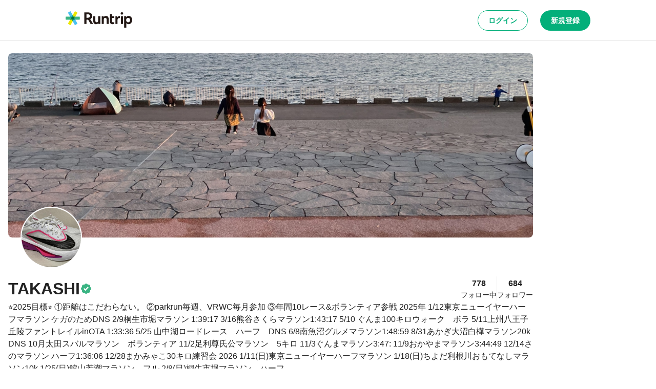

--- FILE ---
content_type: text/html; charset=utf-8
request_url: https://runtrip.jp/users/122432?type=2
body_size: 51401
content:
<!DOCTYPE html><html lang="ja-JP" dir="ltr"><head><meta charSet="utf-8" data-next-head=""/><title data-next-head="">TAKASHIさんのマイページ | ラントリップ</title><meta name="description" content="TAKASHIさんのマイページです。地元のランナーが投稿した自慢のランニングコースを簡単に検索することができます。 「行きたくなる道」に出会えるラントリップなら、距離や起伏の多さといった条件に加え着替え場所や荷物置き場も見つかります。" data-next-head=""/><meta name="keywords" content="Runtrip,ラントリップ,ランニング,ランニングコース,ランニングイベント,ランニングステーション,ランステ,ジョギング,ジョギングコース" data-next-head=""/><meta name="viewport" content="width=device-width, initial-scale=1.0" data-next-head=""/><meta name="author" content="ラントリップ/Runtrip" data-next-head=""/><meta name="copyright" content="Copyright Runtrip,Inc. All Rights Reserved." data-next-head=""/><meta property="og:title" content="TAKASHIさんのマイページ | ラントリップ" data-next-head=""/><meta property="og:description" content="TAKASHIさんのマイページです。地元のランナーが投稿した自慢のランニングコースを簡単に検索することができます。 「行きたくなる道」に出会えるラントリップなら、距離や起伏の多さといった条件に加え着替え場所や荷物置き場も見つかります。" data-next-head=""/><meta property="og:type" content="website" data-next-head=""/><meta property="og:url" content="https://runtrip.jp/users/122432?type=2" data-next-head=""/><meta property="og:locale" content="ja_JP" data-next-head=""/><meta property="og:image" content="https://d3304ij6n73kfg.cloudfront.net/prod/thumb/user_cover/122432/1000_500" data-next-head=""/><meta name="og:image:alt" content="TAKASHI" data-next-head=""/><meta name="twitter:card" content="summary_large_image" data-next-head=""/><meta name="twitter:site" content="@runtrip_" data-next-head=""/><meta name="twitter:title" content="TAKASHIさんのマイページ | ラントリップ" data-next-head=""/><meta name="twitter:description" content="TAKASHIさんのマイページです。地元のランナーが投稿した自慢のランニングコースを簡単に検索することができます。 「行きたくなる道」に出会えるラントリップなら、距離や起伏の多さといった条件に加え着替え場所や荷物置き場も見つかります。" data-next-head=""/><meta name="twitter:image" content="https://d3304ij6n73kfg.cloudfront.net/prod/thumb/user_cover/122432/1000_500" data-next-head=""/><meta name="twitter:image:alt" content="TAKASHI" data-next-head=""/><meta charSet="utf-8"/><link rel="icon" href="/favicon.ico"/><link rel="apple-touch-icon" sizes="180x180" href="/icons/apple-touch-icon.png"/><link rel="icon" type="image/png" sizes="32x32" href="/icons/favicon-32x32.png"/><link rel="icon" type="image/png" sizes="16x16" href="/icons/favicon-16x16.png"/><link rel="manifest" href="/site.webmanifest" crossorigin="use-credentials"/><link rel="mask-icon" href="/icons/safari-pinned-tab.svg" color="#03af7a"/><meta name="msapplication-TileColor" content="#ffffff"/><meta name="theme-color" content="#ffffff"/><noscript data-n-css=""></noscript><script defer="" nomodule="" src="/_next/static/chunks/polyfills-42372ed130431b0a.js"></script><script src="/_next/static/chunks/webpack-8bffd93b74db6977.js" defer=""></script><script src="/_next/static/chunks/framework-3bb6f38590608200.js" defer=""></script><script src="/_next/static/chunks/main-db54dfd136745f86.js" defer=""></script><script src="/_next/static/chunks/pages/_app-55f36010626155a1.js" defer=""></script><script src="/_next/static/chunks/c8940057-33507b1f1a99f229.js" defer=""></script><script src="/_next/static/chunks/1388-3d064a063e914f56.js" defer=""></script><script src="/_next/static/chunks/9965-808024afa22da122.js" defer=""></script><script src="/_next/static/chunks/220-693c8669ce12b86d.js" defer=""></script><script src="/_next/static/chunks/7663-7c000cc39d773ac1.js" defer=""></script><script src="/_next/static/chunks/8267-6f204813840c19cc.js" defer=""></script><script src="/_next/static/chunks/5537-4b21b0de57e43b80.js" defer=""></script><script src="/_next/static/chunks/9219-18dd7b55052e576e.js" defer=""></script><script src="/_next/static/chunks/7307-e507164d312b0756.js" defer=""></script><script src="/_next/static/chunks/2092-1f279e9ed6c2dd19.js" defer=""></script><script src="/_next/static/chunks/pages/users/%5BuserId%5D-ec0ff8d6b22003b1.js" defer=""></script><script src="/_next/static/EaXUz4akIc-4O31Kpn_Tv/_buildManifest.js" defer=""></script><script src="/_next/static/EaXUz4akIc-4O31Kpn_Tv/_ssgManifest.js" defer=""></script><style data-styled="" data-styled-version="5.3.6">.bycLOU{-webkit-text-decoration:none;text-decoration:none;color:#42B8E4;-webkit-transition:color 0.2s ease;transition:color 0.2s ease;}/*!sc*/
.bycLOU:hover,.bycLOU:focus,.bycLOU:active{color:#42B8E4;}/*!sc*/
data-styled.g7[id="sc-fba6b82f-0"]{content:"bycLOU,"}/*!sc*/
.bKHnqA{border-radius:9999px;cursor:pointer;display:-webkit-inline-box;display:-webkit-inline-flex;display:-ms-inline-flexbox;display:inline-flex;-webkit-align-items:center;-webkit-box-align:center;-ms-flex-align:center;align-items:center;-webkit-box-pack:center;-webkit-justify-content:center;-ms-flex-pack:center;justify-content:center;position:relative;-webkit-user-select:none;-moz-user-select:none;-ms-user-select:none;user-select:none;white-space:nowrap;border:none;background-color:transparent;padding:0;margin:0;-webkit-text-decoration:none;text-decoration:none;-webkit-transition:color 0.2s ease,background-color 0.2s ease,border 0.2s ease;transition:color 0.2s ease,background-color 0.2s ease,border 0.2s ease;box-sizing:border-box;background-color:#222;color:#FFFFFF;font-weight:600;font-size:14px;line-height:1.5;line-height:1;padding:8px 16px 8px;min-height:32px;}/*!sc*/
.bKHnqA >>> path{fill:currentColor;}/*!sc*/
.bKHnqA:hover{background-color:#000;}/*!sc*/
.fMAUZo{border-radius:9999px;cursor:pointer;display:-webkit-inline-box;display:-webkit-inline-flex;display:-ms-inline-flexbox;display:inline-flex;-webkit-align-items:center;-webkit-box-align:center;-ms-flex-align:center;align-items:center;-webkit-box-pack:center;-webkit-justify-content:center;-ms-flex-pack:center;justify-content:center;position:relative;-webkit-user-select:none;-moz-user-select:none;-ms-user-select:none;user-select:none;white-space:nowrap;border:none;background-color:transparent;padding:0;margin:0;-webkit-text-decoration:none;text-decoration:none;-webkit-transition:color 0.2s ease,background-color 0.2s ease,border 0.2s ease;transition:color 0.2s ease,background-color 0.2s ease,border 0.2s ease;box-sizing:border-box;background-color:#FFF;color:#03AF7A;border:1px solid #03AF7A;font-weight:600;font-size:14px;line-height:1.5;line-height:1;padding:8px 16px 8px;min-height:32px;}/*!sc*/
.fMAUZo >>> path{fill:currentColor;}/*!sc*/
.fMAUZo:hover{background-color:#E6FDF2;}/*!sc*/
@media screen and (min-width:600px){.fMAUZo{font-weight:600;font-size:14px;line-height:1.5;line-height:1;padding:8px 20px 8px;min-height:40px;}}/*!sc*/
.gCwkH{border-radius:9999px;cursor:pointer;display:-webkit-inline-box;display:-webkit-inline-flex;display:-ms-inline-flexbox;display:inline-flex;-webkit-align-items:center;-webkit-box-align:center;-ms-flex-align:center;align-items:center;-webkit-box-pack:center;-webkit-justify-content:center;-ms-flex-pack:center;justify-content:center;position:relative;-webkit-user-select:none;-moz-user-select:none;-ms-user-select:none;user-select:none;white-space:nowrap;border:none;background-color:transparent;padding:0;margin:0;-webkit-text-decoration:none;text-decoration:none;-webkit-transition:color 0.2s ease,background-color 0.2s ease,border 0.2s ease;transition:color 0.2s ease,background-color 0.2s ease,border 0.2s ease;box-sizing:border-box;background-color:#03AF7A;color:#FFFFFF;border:1px solid transparent;font-weight:600;font-size:14px;line-height:1.5;line-height:1;padding:8px 16px 8px;min-height:32px;}/*!sc*/
.gCwkH >>> path{fill:currentColor;}/*!sc*/
.gCwkH:hover{background-color:#07A771;}/*!sc*/
@media screen and (min-width:600px){.gCwkH{font-weight:600;font-size:14px;line-height:1.5;line-height:1;padding:8px 20px 8px;min-height:40px;}}/*!sc*/
.jwjZMc{border-radius:9999px;cursor:pointer;display:-webkit-inline-box;display:-webkit-inline-flex;display:-ms-inline-flexbox;display:inline-flex;-webkit-align-items:center;-webkit-box-align:center;-ms-flex-align:center;align-items:center;-webkit-box-pack:center;-webkit-justify-content:center;-ms-flex-pack:center;justify-content:center;position:relative;-webkit-user-select:none;-moz-user-select:none;-ms-user-select:none;user-select:none;white-space:nowrap;border:none;background-color:transparent;padding:0;margin:0;-webkit-text-decoration:none;text-decoration:none;-webkit-transition:color 0.2s ease,background-color 0.2s ease,border 0.2s ease;transition:color 0.2s ease,background-color 0.2s ease,border 0.2s ease;box-sizing:border-box;background-color:#222;color:#FFFFFF;font-weight:600;font-size:14px;line-height:1.5;line-height:1;padding:8px 20px 8px;min-height:40px;}/*!sc*/
.jwjZMc >>> path{fill:currentColor;}/*!sc*/
.jwjZMc:hover{background-color:#000;}/*!sc*/
.cfjBEA{border-radius:9999px;cursor:pointer;display:-webkit-inline-box;display:-webkit-inline-flex;display:-ms-inline-flexbox;display:inline-flex;-webkit-align-items:center;-webkit-box-align:center;-ms-flex-align:center;align-items:center;-webkit-box-pack:center;-webkit-justify-content:center;-ms-flex-pack:center;justify-content:center;position:relative;-webkit-user-select:none;-moz-user-select:none;-ms-user-select:none;user-select:none;white-space:nowrap;border:none;background-color:transparent;padding:0;margin:0;-webkit-text-decoration:none;text-decoration:none;-webkit-transition:color 0.2s ease,background-color 0.2s ease,border 0.2s ease;transition:color 0.2s ease,background-color 0.2s ease,border 0.2s ease;box-sizing:border-box;background-color:#03AF7A;color:#FFFFFF;border:1px solid transparent;font-weight:600;font-size:14px;line-height:1.5;line-height:1;padding:8px 16px 8px;min-height:32px;}/*!sc*/
.cfjBEA >>> path{fill:currentColor;}/*!sc*/
.cfjBEA:hover{background-color:#07A771;}/*!sc*/
data-styled.g9[id="sc-b0778c8a-0"]{content:"bKHnqA,fMAUZo,gCwkH,jwjZMc,cfjBEA,"}/*!sc*/
.UvchQ{padding-top:0;-webkit-flex-direction:column;-ms-flex-direction:column;flex-direction:column;gap:24px;display:-webkit-box;display:-webkit-flex;display:-ms-flexbox;display:flex;width:auto;}/*!sc*/
@media screen and (min-width:600px){.UvchQ{padding-top:0;}}/*!sc*/
@media screen and (min-width:1024px){.UvchQ{padding-top:24px;}}/*!sc*/
.iqQzHA{-webkit-flex-direction:column;-ms-flex-direction:column;flex-direction:column;gap:16px;display:-webkit-box;display:-webkit-flex;display:-ms-flexbox;display:flex;width:auto;}/*!sc*/
.daeVSC{margin-top:0;-webkit-flex-direction:column;-ms-flex-direction:column;flex-direction:column;-webkit-box-pack:justify;-webkit-justify-content:space-between;-ms-flex-pack:justify;justify-content:space-between;gap:16px;display:-webkit-box;display:-webkit-flex;display:-ms-flexbox;display:flex;width:auto;}/*!sc*/
@media screen and (min-width:600px){.daeVSC{margin-top:0;}}/*!sc*/
@media screen and (min-width:1024px){.daeVSC{margin-top:16px;}}/*!sc*/
@media screen and (min-width:600px){.daeVSC{-webkit-flex-direction:column;-ms-flex-direction:column;flex-direction:column;}}/*!sc*/
@media screen and (min-width:1024px){.daeVSC{-webkit-flex-direction:row;-ms-flex-direction:row;flex-direction:row;}}/*!sc*/
.ehcrDv{-webkit-align-items:center;-webkit-box-align:center;-ms-flex-align:center;align-items:center;gap:4px;display:-webkit-box;display:-webkit-flex;display:-ms-flexbox;display:flex;width:auto;}/*!sc*/
.kpKqOM{-webkit-box-pack:space-evenly;-webkit-justify-content:space-evenly;-ms-flex-pack:space-evenly;justify-content:space-evenly;gap:16px;display:-webkit-box;display:-webkit-flex;display:-ms-flexbox;display:flex;width:auto;}/*!sc*/
@media screen and (min-width:600px){.kpKqOM{-webkit-box-pack:space-evenly;-webkit-justify-content:space-evenly;-ms-flex-pack:space-evenly;justify-content:space-evenly;}}/*!sc*/
@media screen and (min-width:1024px){.kpKqOM{-webkit-box-pack:space-around;-webkit-justify-content:space-around;-ms-flex-pack:space-around;justify-content:space-around;}}/*!sc*/
.fLMvrM{-webkit-flex-direction:column;-ms-flex-direction:column;flex-direction:column;-webkit-align-items:center;-webkit-box-align:center;-ms-flex-align:center;align-items:center;display:-webkit-box;display:-webkit-flex;display:-ms-flexbox;display:flex;width:auto;}/*!sc*/
.gzzdqY{-webkit-flex-direction:column;-ms-flex-direction:column;flex-direction:column;gap:0;display:-webkit-box;display:-webkit-flex;display:-ms-flexbox;display:flex;width:auto;}/*!sc*/
@media screen and (min-width:600px){.gzzdqY{-webkit-flex-direction:column;-ms-flex-direction:column;flex-direction:column;}}/*!sc*/
@media screen and (min-width:1024px){.gzzdqY{-webkit-flex-direction:row;-ms-flex-direction:row;flex-direction:row;}}/*!sc*/
@media screen and (min-width:600px){.gzzdqY{gap:0;}}/*!sc*/
@media screen and (min-width:1024px){.gzzdqY{gap:16px;}}/*!sc*/
.hdjssX{margin-top:24px;display:-webkit-box;display:-webkit-flex;display:-ms-flexbox;display:flex;width:auto;}/*!sc*/
.eqwLPA{margin-top:72px;-webkit-box-pack:center;-webkit-justify-content:center;-ms-flex-pack:center;justify-content:center;-webkit-align-items:center;-webkit-box-align:center;-ms-flex-align:center;align-items:center;-webkit-flex-direction:column;-ms-flex-direction:column;flex-direction:column;display:-webkit-box;display:-webkit-flex;display:-ms-flexbox;display:flex;width:auto;}/*!sc*/
data-styled.g28[id="sc-70064678-0"]{content:"UvchQ,iqQzHA,daeVSC,ehcrDv,kpKqOM,fLMvrM,gzzdqY,hdjssX,eqwLPA,"}/*!sc*/
html,body,div,span,applet,object,iframe,h1,h2,h3,h4,h5,h6,p,blockquote,pre,a,abbr,acronym,address,big,cite,code,del,dfn,em,img,ins,kbd,q,s,samp,small,strike,strong,sub,sup,tt,var,b,u,i,center,dl,dt,dd,menu,ol,ul,li,fieldset,form,label,legend,table,caption,tbody,tfoot,thead,tr,th,td,article,aside,canvas,details,embed,figure,figcaption,footer,header,hgroup,main,menu,nav,output,ruby,section,summary,time,mark,audio,video{margin:0;padding:0;border:0;font-size:100%;font:inherit;vertical-align:baseline;}/*!sc*/
article,aside,details,figcaption,figure,footer,header,hgroup,main,menu,nav,section{display:block;}/*!sc*/
*[hidden]{display:none;}/*!sc*/
body{line-height:1;}/*!sc*/
menu,ol,ul{list-style:none;}/*!sc*/
blockquote,q{quotes:none;}/*!sc*/
blockquote:before,blockquote:after,q:before,q:after{content:'';content:none;}/*!sc*/
table{border-collapse:collapse;border-spacing:0;}/*!sc*/
*,::before,::after,body{font-family:"Hiragino Kaku Gothic ProN",游ゴシック体,YuGothic,游ゴシック,"Yu Gothic",sans-serif;line-height:1;box-sizing:border-box;border-style:solid;border-width:0;}/*!sc*/
data-styled.g32[id="sc-global-ikvZmc1"]{content:"sc-global-ikvZmc1,"}/*!sc*/
.bSxFAp{font-weight:600;font-size:10px;line-height:1.5;word-break:break-all;color:#222;}/*!sc*/
.bYHTwC{font-weight:300;font-size:16px;line-height:1.5;word-break:break-all;color:#222;}/*!sc*/
.hqYcer{font-weight:600;font-size:16px;line-height:1.5;word-break:break-all;color:#222;}/*!sc*/
.kCEdoE{font-weight:300;font-size:14px;line-height:1.5;word-break:break-all;color:#222;}/*!sc*/
.dnfuyV{font-weight:600;font-size:18px;line-height:1.5;word-break:break-all;color:#222;}/*!sc*/
.iYREyf{font-weight:600;font-size:12px;line-height:1.5;word-break:break-all;color:#222;}/*!sc*/
data-styled.g33[id="sc-9afcaa9a-0"]{content:"bSxFAp,bYHTwC,hqYcer,kCEdoE,dnfuyV,iYREyf,"}/*!sc*/
.bDFjmG{list-style:none;display:-webkit-box;display:-webkit-flex;display:-ms-flexbox;display:flex;-webkit-box-pack:justify;-webkit-justify-content:space-between;-ms-flex-pack:justify;justify-content:space-between;-webkit-align-items:center;-webkit-box-align:center;-ms-flex-align:center;align-items:center;padding:8px 0px;background-color:#FFF;color:#222;}/*!sc*/
data-styled.g56[id="sc-d7d857d7-0"]{content:"bDFjmG,"}/*!sc*/
.bXmIHu{display:-webkit-box;display:-webkit-flex;display:-ms-flexbox;display:flex;-webkit-align-items:flex-start;-webkit-box-align:flex-start;-ms-flex-align:flex-start;align-items:flex-start;word-break:break-word;}/*!sc*/
.bXmIHu > svg{min-width:24px;}/*!sc*/
data-styled.g57[id="sc-d7d857d7-1"]{content:"bXmIHu,"}/*!sc*/
.dkfHdP{font-weight:300;font-size:16px;line-height:1.5;margin-left:8px;}/*!sc*/
data-styled.g58[id="sc-d7d857d7-2"]{content:"dkfHdP,"}/*!sc*/
.bUvSdI{display:-webkit-box;display:-webkit-flex;display:-ms-flexbox;display:flex;-webkit-align-items:center;-webkit-box-align:center;-ms-flex-align:center;align-items:center;-webkit-box-pack:center;-webkit-justify-content:center;-ms-flex-pack:center;justify-content:center;width:100%;height:56px;background-color:#FFF;border-bottom:1px solid #E9E9E9;}/*!sc*/
@media screen and (min-width:600px){.bUvSdI{height:80px;}}/*!sc*/
data-styled.g67[id="sc-20730502-0"]{content:"bUvSdI,"}/*!sc*/
.hYjhHx{display:-webkit-box;display:-webkit-flex;display:-ms-flexbox;display:flex;-webkit-box-pack:justify;-webkit-justify-content:space-between;-ms-flex-pack:justify;justify-content:space-between;-webkit-align-items:center;-webkit-box-align:center;-ms-flex-align:center;align-items:center;width:100%;height:100%;max-width:100%;padding:16px;}/*!sc*/
@media screen and (min-width:600px){.hYjhHx{max-width:calc(1024px + 32px);}}/*!sc*/
data-styled.g68[id="sc-20730502-1"]{content:"hYjhHx,"}/*!sc*/
.kzIcGG{width:97px;}/*!sc*/
@media screen and (min-width:600px){.kzIcGG{width:130px;}}/*!sc*/
data-styled.g69[id="sc-20730502-2"]{content:"kzIcGG,"}/*!sc*/
.eyECVn{display:-webkit-box;display:-webkit-flex;display:-ms-flexbox;display:flex;-webkit-align-items:center;-webkit-box-align:center;-ms-flex-align:center;align-items:center;}/*!sc*/
.eyECVn > button,.eyECVn > a{margin-left:8px;}/*!sc*/
@media screen and (min-width:600px){.eyECVn > button,.eyECVn > a{margin-left:24px;}}/*!sc*/
data-styled.g70[id="sc-20730502-3"]{content:"eyECVn,"}/*!sc*/
.QRuXk{display:-webkit-box;display:-webkit-flex;display:-ms-flexbox;display:flex;-webkit-flex-direction:column;-ms-flex-direction:column;flex-direction:column;-webkit-align-items:center;-webkit-box-align:center;-ms-flex-align:center;align-items:center;-webkit-box-pack:start;-webkit-justify-content:flex-start;-ms-flex-pack:start;justify-content:flex-start;padding:16px;width:100%;}/*!sc*/
@media screen and (min-width:600px){.QRuXk{padding:24px;}}/*!sc*/
data-styled.g78[id="sc-e760a6a8-0"]{content:"QRuXk,"}/*!sc*/
.jTknDy{height:80px;width:80px;border-radius:9999px;background-color:#FFF2D9;display:-webkit-box;display:-webkit-flex;display:-ms-flexbox;display:flex;-webkit-box-pack:center;-webkit-justify-content:center;-ms-flex-pack:center;justify-content:center;-webkit-align-items:center;-webkit-box-align:center;-ms-flex-align:center;align-items:center;}/*!sc*/
.jTknDy > *{height:40px;width:40px;color:#FFC043;}/*!sc*/
data-styled.g79[id="sc-e760a6a8-1"]{content:"jTknDy,"}/*!sc*/
.hmThhG{-webkit-box-pack:center;-webkit-justify-content:center;-ms-flex-pack:center;justify-content:center;-webkit-align-items:center;-webkit-box-align:center;-ms-flex-align:center;align-items:center;margin-top:16px;}/*!sc*/
@media screen and (min-width:600px){.hmThhG{margin-top:24px;}}/*!sc*/
data-styled.g80[id="sc-e760a6a8-2"]{content:"hmThhG,"}/*!sc*/
.QsZDg{color:inherit;-webkit-text-decoration:none;text-decoration:none;margin-top:16px;}/*!sc*/
data-styled.g81[id="sc-88312b03-0"]{content:"QsZDg,"}/*!sc*/
.fmNjDk{display:-webkit-box;display:-webkit-flex;display:-ms-flexbox;display:flex;-webkit-flex-direction:column;-ms-flex-direction:column;flex-direction:column;margin-bottom:32px;}/*!sc*/
data-styled.g82[id="sc-de3fca41-0"]{content:"fmNjDk,"}/*!sc*/
.fuknri{width:100%;padding:48px 32px;background:#F4F5F7;}/*!sc*/
data-styled.g83[id="sc-60fece3-0"]{content:"fuknri,"}/*!sc*/
.deevfb{max-width:1024px;margin:0 auto;display:-webkit-box;display:-webkit-flex;display:-ms-flexbox;display:flex;-webkit-box-pack:justify;-webkit-justify-content:space-between;-ms-flex-pack:justify;justify-content:space-between;border-bottom:1px solid #E9E9E9;-webkit-flex-direction:column;-ms-flex-direction:column;flex-direction:column;}/*!sc*/
@media screen and (min-width:1024px){.deevfb{-webkit-flex-direction:row;-ms-flex-direction:row;flex-direction:row;}}/*!sc*/
data-styled.g84[id="sc-60fece3-1"]{content:"deevfb,"}/*!sc*/
.eYdDxd{width:100px;margin-bottom:32px;}/*!sc*/
data-styled.g85[id="sc-60fece3-2"]{content:"eYdDxd,"}/*!sc*/
.jXrJVf{display:-webkit-box;display:-webkit-flex;display:-ms-flexbox;display:flex;-webkit-flex-direction:column;-ms-flex-direction:column;flex-direction:column;}/*!sc*/
@media screen and (min-width:1024px){.jXrJVf{-webkit-flex-direction:row;-ms-flex-direction:row;flex-direction:row;-webkit-box-pack:space-around;-webkit-justify-content:space-around;-ms-flex-pack:space-around;justify-content:space-around;width:70%;}}/*!sc*/
data-styled.g86[id="sc-60fece3-3"]{content:"jXrJVf,"}/*!sc*/
.hYFfBx{max-width:1024px;display:-webkit-box;display:-webkit-flex;display:-ms-flexbox;display:flex;-webkit-flex-direction:row;-ms-flex-direction:row;flex-direction:row;-webkit-box-pack:justify;-webkit-justify-content:space-between;-ms-flex-pack:justify;justify-content:space-between;margin:16px auto 0;-webkit-align-items:center;-webkit-box-align:center;-ms-flex-align:center;align-items:center;}/*!sc*/
data-styled.g87[id="sc-60fece3-4"]{content:"hYFfBx,"}/*!sc*/
.IHMoa{display:-webkit-box;display:-webkit-flex;display:-ms-flexbox;display:flex;-webkit-flex-direction:row;-ms-flex-direction:row;flex-direction:row;}/*!sc*/
data-styled.g88[id="sc-60fece3-5"]{content:"IHMoa,"}/*!sc*/
.eoSgDs{margin-left:16px;cursor:pointer;display:-webkit-box;display:-webkit-flex;display:-ms-flexbox;display:flex;-webkit-flex-direction:row;-ms-flex-direction:row;flex-direction:row;-webkit-box-pack:center;-webkit-justify-content:center;-ms-flex-pack:center;justify-content:center;-webkit-align-items:center;-webkit-box-align:center;-ms-flex-align:center;align-items:center;width:32px;height:32px;background:#FFF;border:1px solid #E9E9E9;box-sizing:border-box;border-radius:9999px;color:#222;}/*!sc*/
data-styled.g89[id="sc-60fece3-6"]{content:"eoSgDs,"}/*!sc*/
.ldrvzx{display:-webkit-box;display:-webkit-flex;display:-ms-flexbox;display:flex;-webkit-flex-direction:column;-ms-flex-direction:column;flex-direction:column;min-height:100vh;}/*!sc*/
@supports (-webkit-touch-callout:none){.ldrvzx{min-height:-webkit-fill-available;}}/*!sc*/
data-styled.g132[id="sc-cb1c13ff-0"]{content:"ldrvzx,"}/*!sc*/
.fQxYAX{display:-webkit-box;display:-webkit-flex;display:-ms-flexbox;display:flex;gap:16px;-webkit-align-items:center;-webkit-box-align:center;-ms-flex-align:center;align-items:center;-webkit-box-pack:justify;-webkit-justify-content:space-between;-ms-flex-pack:justify;justify-content:space-between;width:100%;background-color:#FFF;padding:12px 16px;background-color:#F4F5F7;}/*!sc*/
data-styled.g133[id="sc-9e123607-0"]{content:"fQxYAX,"}/*!sc*/
.hkccgL{display:-webkit-box;display:-webkit-flex;display:-ms-flexbox;display:flex;gap:16px;-webkit-align-items:center;-webkit-box-align:center;-ms-flex-align:center;align-items:center;-webkit-box-pack:justify;-webkit-justify-content:space-between;-ms-flex-pack:justify;justify-content:space-between;width:100%;background-color:#FFF;padding:16px;border-radius:8px 8px 0 0;border:1px solid #E9E9E9;border-bottom:none;}/*!sc*/
data-styled.g134[id="sc-9e123607-1"]{content:"hkccgL,"}/*!sc*/
.jVUHWq{width:36px;}/*!sc*/
data-styled.g135[id="sc-9e123607-2"]{content:"jVUHWq,"}/*!sc*/
.dOOJSQ{padding-left:16px;padding-right:16px;padding-bottom:48px;margin-inline:auto;width:100%;}/*!sc*/
@media screen and (min-width:600px){.dOOJSQ{padding-bottom:48px;}}/*!sc*/
@media screen and (min-width:1024px){.dOOJSQ{padding-bottom:96px;}}/*!sc*/
@media screen and (min-width:1024px){.dOOJSQ{width:min(100%,1056px);}}/*!sc*/
data-styled.g136[id="sc-6a4a3fa4-0"]{content:"dOOJSQ,"}/*!sc*/
.gFeaoO{margin-top:auto;}/*!sc*/
data-styled.g137[id="sc-6a4a3fa4-1"]{content:"gFeaoO,"}/*!sc*/
@media screen and (min-width:1024px){.cegHdh{display:none;}}/*!sc*/
data-styled.g138[id="sc-6a4a3fa4-2"]{content:"cegHdh,"}/*!sc*/
.bTokpN{position:-webkit-sticky;position:sticky;inset:0;z-index:5;}/*!sc*/
@media screen and (min-width:1024px){.bTokpN{display:none;}}/*!sc*/
data-styled.g139[id="sc-6a4a3fa4-3"]{content:"bTokpN,"}/*!sc*/
.eRskZG{width:100%;}/*!sc*/
data-styled.g148[id="sc-906db7a5-0"]{content:"eRskZG,"}/*!sc*/
.ktCHgu{width:100%;display:-webkit-box;display:-webkit-flex;display:-ms-flexbox;display:flex;-webkit-align-items:center;-webkit-box-align:center;-ms-flex-align:center;align-items:center;-webkit-box-pack:center;-webkit-justify-content:center;-ms-flex-pack:center;justify-content:center;cursor:pointer;position:relative;font-weight:600;font-size:16px;line-height:1.5;color:#222;height:56px;}/*!sc*/
.ktCHgu::after{content:'';position:absolute;bottom:0;left:0;width:100%;height:4px;background:#42B8E4;border-radius:8px;}/*!sc*/
.pYFfm{width:100%;display:-webkit-box;display:-webkit-flex;display:-ms-flexbox;display:flex;-webkit-align-items:center;-webkit-box-align:center;-ms-flex-align:center;align-items:center;-webkit-box-pack:center;-webkit-justify-content:center;-ms-flex-pack:center;justify-content:center;cursor:pointer;position:relative;font-weight:600;font-size:16px;line-height:1.5;color:#D8D8D8;height:56px;}/*!sc*/
.fjRaRr{width:100%;display:-webkit-box;display:-webkit-flex;display:-ms-flexbox;display:flex;-webkit-align-items:center;-webkit-box-align:center;-ms-flex-align:center;align-items:center;-webkit-box-pack:center;-webkit-justify-content:center;-ms-flex-pack:center;justify-content:center;cursor:pointer;position:relative;font-weight:600;font-size:14px;line-height:1.5;color:#FFFFFF;height:32px;border-radius:9999px;background:#42B8E4;}/*!sc*/
.cFzyOx{width:100%;display:-webkit-box;display:-webkit-flex;display:-ms-flexbox;display:flex;-webkit-align-items:center;-webkit-box-align:center;-ms-flex-align:center;align-items:center;-webkit-box-pack:center;-webkit-justify-content:center;-ms-flex-pack:center;justify-content:center;cursor:pointer;position:relative;font-weight:600;font-size:14px;line-height:1.5;color:#222;height:32px;border-radius:9999px;background:transparent;}/*!sc*/
data-styled.g149[id="sc-dea7a7c-0"]{content:"ktCHgu,pYFfm,fjRaRr,cFzyOx,"}/*!sc*/
.fVzLCP{display:-webkit-box;display:-webkit-flex;display:-ms-flexbox;display:flex;-webkit-align-items:center;-webkit-box-align:center;-ms-flex-align:center;align-items:center;width:100%;position:relative;box-shadow:0px 1px 0px #E9E9E9;}/*!sc*/
.fVzLCP > *{margin-left:8px;}/*!sc*/
.fVzLCP > *:first-child{margin-left:0;}/*!sc*/
.eorYbi{display:-webkit-box;display:-webkit-flex;display:-ms-flexbox;display:flex;-webkit-align-items:center;-webkit-box-align:center;-ms-flex-align:center;align-items:center;width:100%;position:relative;padding:4px;border-radius:9999px;background:#F4F5F7;}/*!sc*/
.eorYbi > *{margin-left:4px;}/*!sc*/
.eorYbi > *:first-child{margin-left:0;}/*!sc*/
data-styled.g151[id="sc-1af351d2-0"]{content:"fVzLCP,eorYbi,"}/*!sc*/
.iDOMBk{margin:0 calc(50% - 50vw);width:auto;}/*!sc*/
@media screen and (min-width:1024px){.iDOMBk{margin:0;width:100%;}}/*!sc*/
data-styled.g158[id="sc-6dcac05b-0"]{content:"iDOMBk,"}/*!sc*/
.jmnzxZ{display:none;}/*!sc*/
data-styled.g159[id="sc-91cdc51c-0"]{content:"jmnzxZ,"}/*!sc*/
.bnbRir{display:-webkit-box;display:-webkit-flex;display:-ms-flexbox;display:flex;-webkit-flex-direction:column;-ms-flex-direction:column;flex-direction:column;width:100%;position:relative;height:420px;box-sizing:border-box;}/*!sc*/
data-styled.g160[id="sc-5ce3b21c-0"]{content:"bnbRir,"}/*!sc*/
.itzFyL{position:absolute;top:0;width:100%;height:360px;overflow:hidden;background:#FFF;}/*!sc*/
@media screen and (min-width:1024px){.itzFyL{border-radius:8px;}}/*!sc*/
.itzFyL img{-webkit-user-drag:none;-moz-user-drag:none;-ms-user-drag:none;user-drag:none;}/*!sc*/
data-styled.g161[id="sc-5ce3b21c-1"]{content:"itzFyL,"}/*!sc*/
.kVuaJW{position:absolute;bottom:0;height:120px;width:120px;left:24px;border-radius:9999px;overflow:hidden;border:2px solid #FFFFFF;background:#FFF;}/*!sc*/
.kVuaJW img{-webkit-user-drag:none;-moz-user-drag:none;-ms-user-drag:none;user-drag:none;}/*!sc*/
data-styled.g162[id="sc-5ce3b21c-2"]{content:"kVuaJW,"}/*!sc*/
.fSaSem{margin:0 calc(50% - 50vw);}/*!sc*/
@media screen and (min-width:1024px){.fSaSem{margin:0;}}/*!sc*/
data-styled.g164[id="sc-c428655e-0"]{content:"fSaSem,"}/*!sc*/
.cuqcHd{font-weight:600;font-size:22px;line-height:1.5;}/*!sc*/
@media screen and (min-width:1024px){.cuqcHd{font-size:24px;}}/*!sc*/
@media screen and (min-width:1024px){.cuqcHd{font-weight:600;font-size:28px;line-height:1.5;}@media screen and (min-width:1024px){.cuqcHd{font-size:32px;}}}/*!sc*/
data-styled.g165[id="sc-c428655e-1"]{content:"cuqcHd,"}/*!sc*/
.iSehHv{background:none;padding:0;}/*!sc*/
.iSehHv:hover{background:none;}/*!sc*/
.iSehHv:hover *{color:#000;}/*!sc*/
@media screen and (min-width:1024px){.iSehHv{display:none;}}/*!sc*/
data-styled.g166[id="sc-c428655e-2"]{content:"iSehHv,"}/*!sc*/
.bqfibg{display:none;background:none;padding:0;}/*!sc*/
.bqfibg:hover{background:none;}/*!sc*/
.bqfibg:hover *{color:#000;}/*!sc*/
@media screen and (min-width:1024px){.bqfibg{display:block;}}/*!sc*/
data-styled.g167[id="sc-c428655e-3"]{content:"bqfibg,"}/*!sc*/
.kFvNyH{border:none;border-left:1px solid #E9E9E9;margin:0;}/*!sc*/
data-styled.g168[id="sc-c428655e-4"]{content:"kFvNyH,"}/*!sc*/
</style></head><body><noscript>
                <iframe
                  src="https://www.googletagmanager.com/ns.html?id=GTM-PHHV43F"
                  height="0"
                  width="0"
                  style="display:none;visibility:hidden"
                /></noscript><div id="__next"><div class="sc-cb1c13ff-0 ldrvzx"><div class="sc-9e123607-0 fQxYAX sc-6a4a3fa4-2 cegHdh"><svg class="sc-9e123607-2 jVUHWq" viewBox="0 0 36 36" fill="none" xmlns="http://www.w3.org/2000/svg" xmlns:xlink="http://www.w3.org/1999/xlink"><rect x="0.5" y="0.5" width="35" height="35" rx="7.5" fill="url(#pattern0)" stroke="#E9E9E9"></rect><defs><pattern id="pattern0" patternContentUnits="objectBoundingBox" width="1" height="1"><use xlink:href="#image0_6285_35293" transform="scale(0.00203252)"></use></pattern><image id="image0_6285_35293" width="492" height="492" xlink:href="[data-uri]"></image></defs></svg><p class="sc-9afcaa9a-0 bSxFAp">アプリでマイルを貯めて、お得に走ろう！</p><a data-rtui-link="next" href="https://runtrip-web.onelink.me/Pprx/1fb5434c" class="sc-b0778c8a-0 bKHnqA">インストール</a></div><header class="sc-20730502-0 bUvSdI"><div class="sc-20730502-1 hYjhHx"><a aria-label="Runtrip TOP" data-rtui-link="next" href="/" class="sc-fba6b82f-0 bycLOU"><svg class="sc-20730502-2 kzIcGG" viewBox="0 0 100 24" fill="none" xmlns="http://www.w3.org/2000/svg"><title>Runtrip</title><path d="M45.6393 18.9389C45.071 18.9766 44.5014 18.8858 43.973 18.6732C43.4446 18.4606 42.9709 18.1317 42.5871 17.7109C41.819 16.6831 41.4447 15.4142 41.532 14.1341V7.2608H44.6199V13.5738C44.6199 15.3621 45.2935 16.2146 46.6408 16.2146C46.963 16.2334 47.2851 16.1763 47.5812 16.0479C47.8773 15.9195 48.1391 15.7234 48.3457 15.4754C48.7789 14.8649 48.9894 14.1241 48.9418 13.377V7.2608H52.0238V18.5872H49.0431V17.2101C48.7236 17.7634 48.249 18.211 47.678 18.4978C47.0434 18.8054 46.3443 18.9567 45.6393 18.9389Z" fill="#231815"></path><path d="M54.2057 7.2608H57.1863V8.66169C57.5071 8.10637 57.981 7.65521 58.5514 7.36214C59.1901 7.04662 59.8959 6.89114 60.6081 6.90909C61.1768 6.87255 61.7465 6.96449 62.2748 7.17811C62.8032 7.39172 63.2767 7.72152 63.6602 8.14306C64.4262 9.1716 64.7984 10.4405 64.7094 11.7198V18.5812H61.6274V12.2802C61.6274 10.5196 60.9538 9.63933 59.6066 9.63933C59.2814 9.62265 58.9568 9.68122 58.658 9.81046C58.3592 9.9397 58.0943 10.1361 57.8838 10.3845C57.4473 10.9935 57.2366 11.7354 57.2876 12.4829V18.5633H54.1997L54.2057 7.2608Z" fill="#231815"></path><path d="M84.5365 4.95379C84.2931 4.96157 84.0508 4.91959 83.8242 4.83041C83.5977 4.74123 83.3917 4.60673 83.219 4.43516C83.049 4.2697 82.9147 4.07112 82.8245 3.85169C82.7342 3.63227 82.69 3.39667 82.6944 3.15946C82.6883 2.9229 82.7318 2.68768 82.8221 2.46898C82.9125 2.25027 83.0477 2.05294 83.219 1.88971C83.5814 1.56337 84.0518 1.3828 84.5394 1.3828C85.0271 1.3828 85.4975 1.56337 85.8599 1.88971C86.0292 2.05413 86.1627 2.25182 86.252 2.47034C86.3412 2.68886 86.3843 2.92348 86.3785 3.15946C86.3857 3.39827 86.3434 3.63599 86.2541 3.85761C86.1648 4.07924 86.0306 4.27995 85.8599 4.44709C85.6854 4.61726 85.4781 4.74998 85.2505 4.83711C85.0229 4.92425 84.7799 4.96395 84.5365 4.95379ZM83.0044 7.2608H86.0923V18.5872H83.0044V7.2608Z" fill="#231815"></path><path d="M87.9702 7.26081H90.9508L90.9926 8.72728C91.7596 7.53503 93.0114 6.92897 94.7482 6.9091C95.6899 6.8953 96.6161 7.1496 97.4188 7.64233C98.2302 8.15057 98.8812 8.87806 99.2966 9.7407C99.7705 10.7189 100.005 11.7956 99.9821 12.8823C99.9926 13.9147 99.7619 14.9353 99.3085 15.8629C98.8752 16.7535 98.2127 17.5127 97.389 18.0626C96.5621 18.6147 95.5874 18.9036 94.5932 18.8912C93.8883 18.901 93.1899 18.7544 92.5485 18.462C91.9587 18.1882 91.4525 17.7623 91.082 17.228V23.9762H87.9702V7.26081ZM93.8718 16.1669C94.2772 16.1813 94.6807 16.1072 95.0545 15.9497C95.4282 15.7921 95.7631 15.555 96.0358 15.2549C96.5794 14.5951 96.8767 13.7669 96.8767 12.9121C96.8767 12.0572 96.5794 11.229 96.0358 10.5693C95.7576 10.279 95.4235 10.048 95.0537 9.89014C94.6838 9.73231 94.2859 9.65095 93.8838 9.65095C93.4817 9.65095 93.0837 9.73231 92.7139 9.89014C92.3441 10.048 92.01 10.279 91.7318 10.5693C91.1882 11.229 90.8909 12.0572 90.8909 12.9121C90.8909 13.7669 91.1882 14.5951 91.7318 15.2549C92.0018 15.5519 92.3329 15.7872 92.7022 15.9446C93.0716 16.102 93.4705 16.1778 93.8718 16.1669Z" fill="#231815"></path><path d="M81.6333 7.14755C81.3747 7.09201 81.1109 7.06403 80.8464 7.06409C80.1948 7.05137 79.5547 7.23634 79.0103 7.59464C78.4618 7.98229 78.029 8.51188 77.7585 9.12668V7.26081H74.7778V18.5872H77.8658V13.4367C77.8097 12.5325 78.0549 11.6352 78.5632 10.8853C78.7927 10.5852 79.0916 10.3454 79.4343 10.1865C79.777 10.0277 80.1532 9.95443 80.5304 9.97319C80.911 9.97475 81.289 10.0351 81.6511 10.152L81.6333 7.14755Z" fill="#231815"></path><path d="M31.2727 12.2921V18.5633H28.0298V1.69301H33.4843C37.5499 1.69301 39.9284 3.77944 39.9284 6.82564C39.9786 7.82929 39.7137 8.82351 39.1706 9.66906C38.6276 10.5146 37.8337 11.1691 36.9001 11.541L41.3591 18.5633H37.4784L33.8182 12.2623C33.1863 12.304 31.9404 12.2921 31.2727 12.2921ZM36.5544 6.79584C36.5544 5.00746 34.927 4.41134 32.9299 4.41134H31.2727V9.53801H33.1922C35.6602 9.54993 36.5544 8.6021 36.5544 6.79584Z" fill="#231815"></path><path d="M71.2965 16.1848C71.0471 16.2107 70.7951 16.1784 70.5603 16.0905C70.3255 16.0026 70.1143 15.8614 69.9433 15.6781C69.6328 15.1731 69.4928 14.5817 69.5439 13.991V9.81817H73.0729V7.26079H69.5439V4.20267H66.4619V14.5931C66.4619 16.0477 66.8017 17.1306 67.4813 17.842C68.1609 18.5534 69.2041 18.9111 70.6109 18.915C71.1818 18.919 71.7515 18.861 72.3099 18.7422C72.6007 18.6805 72.8858 18.5947 73.1624 18.4858V15.7675C72.5811 16.0491 71.9423 16.192 71.2965 16.1848Z" fill="#231815"></path><path d="M7.39805 20.2564L17.8064 2.24741C16.7094 1.21569 15.3866 0.454311 13.9435 0.0238647L3.53516 18.0447C4.63366 19.0718 5.95621 19.829 7.39805 20.2564Z" fill="#ECE700"></path><path d="M21.073 7.89867H0.256328C-0.0854428 9.36536 -0.0854428 10.891 0.256328 12.3577H21.073C21.4229 10.8919 21.4229 9.36442 21.073 7.89867Z" fill="#3AB483"></path><path d="M17.8004 18.0268L7.39209 0C5.94982 0.431401 4.62881 1.19502 3.53516 2.22951L13.9376 20.2504C15.3818 19.8226 16.7051 19.0609 17.8004 18.0268Z" fill="#4AC1F1"></path><path d="M11.9581 7.90462L10.6704 5.67511L9.38281 7.90462H11.9581Z" fill="#00A33B"></path><path d="M9.38281 12.3577L10.6704 14.5872L11.9581 12.3577H9.38281Z" fill="#00A33B"></path><path d="M9.38278 7.90463H6.81348L8.09515 10.1341L9.38278 7.90463Z" fill="#009683"></path><path d="M11.9585 12.3577H14.5338L13.2461 10.1282L11.9585 12.3577Z" fill="#009683"></path><path d="M8.09521 10.1341L9.38284 12.3577H11.9581L13.2457 10.1282L11.9581 7.90463H9.38284L8.09521 10.1341Z" fill="#00763E"></path><path d="M13.2461 10.1282L14.5338 7.90463H11.9585L13.2461 10.1282Z" fill="#459B3F"></path><path d="M8.09515 10.1341L6.81348 12.3577H9.38278L8.09515 10.1341Z" fill="#459B3F"></path></svg></a><div class="sc-20730502-3 eyECVn"><a data-rtui-link="next" href="/login" class="sc-b0778c8a-0 fMAUZo">ログイン</a><a data-rtui-link="next" href="/register" class="sc-b0778c8a-0 gCwkH">新規登録</a></div></div></header><div class="sc-6a4a3fa4-0 dOOJSQ"><div class="sc-70064678-0 UvchQ"><div class="sc-70064678-0 iqQzHA"><div class="sc-c428655e-0 fSaSem"><div class="sc-5ce3b21c-0 bnbRir"><input type="file" accept="image/*" disabled="" class="sc-91cdc51c-0 jmnzxZ"/><div class="sc-5ce3b21c-1 itzFyL"><img alt="カバー画像" loading="lazy" decoding="async" data-nimg="fill" style="position:absolute;height:100%;width:100%;left:0;top:0;right:0;bottom:0;object-fit:cover;object-position:center;color:transparent" src="https://d3304ij6n73kfg.cloudfront.net/prod/thumb/user_cover/122432/1000_500?t=20260105222132"/></div><input type="file" accept="image/*" disabled="" class="sc-91cdc51c-0 jmnzxZ"/><div class="sc-5ce3b21c-2 kVuaJW"><img alt="プロフィール画像" loading="lazy" decoding="async" data-nimg="fill" style="position:absolute;height:100%;width:100%;left:0;top:0;right:0;bottom:0;object-fit:cover;object-position:center;color:transparent" src="https://d3304ij6n73kfg.cloudfront.net/prod/thumb/user_prf/122432/1000_500?t=20260105222132"/></div></div></div><div class="sc-70064678-0 daeVSC"><div class="sc-70064678-0 ehcrDv"><span class="sc-9afcaa9a-0 bYHTwC sc-c428655e-1 cuqcHd">TAKASHI</span><svg viewBox="0 0 24 24" width="24px" height="24px" version="1.1" xmlns="http://www.w3.org/2000/svg"><path d="M21.9933 11.995C21.9933 9.79204 19.9637 8.8222 19.837 8.76221C19.8337 8.75554 19.8304 8.74888 19.827 8.74221C19.877 8.6089 20.6169 6.48259 19.0605 4.92618C17.5174 3.37977 15.4144 4.10632 15.2545 4.16631C15.2445 4.16297 15.2378 4.15964 15.2278 4.15631C15.1578 4.003 14.1813 2 11.9917 2C9.82203 2 8.84886 3.96967 8.76221 4.14964C8.75221 4.15297 8.74221 4.15964 8.72888 4.16297C8.53891 4.09632 6.45259 3.39643 4.91951 4.92951C3.39643 6.45592 4.08632 8.52558 4.15964 8.73221C4.15297 8.74554 4.14964 8.75554 4.14631 8.76887C3.94968 8.86219 2 9.84536 2 12.005C2 14.1646 3.94968 15.1378 4.14631 15.2311C4.15297 15.2445 4.15631 15.2545 4.15964 15.2678C4.08632 15.4744 3.4031 17.5474 4.92951 19.0738C6.46259 20.6069 8.54224 19.9037 8.73221 19.837C8.74221 19.8404 8.75221 19.847 8.76554 19.8504C8.85219 20.0303 9.83203 22 12.0017 22C14.1913 22 15.1611 19.997 15.2311 19.847C15.2411 19.8437 15.2478 19.8404 15.2578 19.837C15.4144 19.8937 17.5241 20.6169 19.0705 19.0705C20.6269 17.5141 19.8804 15.3944 19.8304 15.2611C19.8337 15.2545 19.837 15.2478 19.8404 15.2411C19.9637 15.1745 21.9933 14.198 21.9933 11.995ZM10.5786 16.081L6.95917 12.4316L8.30228 11.1018L10.5186 13.3381L15.1911 8.19897L16.5876 9.46876L10.5786 16.081Z" fill="#3AB483"></path><path d="M10.5786 16.081L6.95917 12.4316L8.30228 11.1018L10.5186 13.3381L15.1911 8.19897L16.5876 9.46876L10.5786 16.081Z" fill="white"></path></svg></div><div class="sc-70064678-0 kpKqOM"><a class="sc-b0778c8a-0 jwjZMc sc-c428655e-2 iSehHv" data-rtui-link="next" href="/users/122432/followings"><div class="sc-70064678-0 fLMvrM"><span class="sc-9afcaa9a-0 hqYcer">778</span><span class="sc-9afcaa9a-0 kCEdoE">フォロー中</span></div></a><button type="button" class="sc-b0778c8a-0 jwjZMc sc-c428655e-3 bqfibg"><div class="sc-70064678-0 fLMvrM"><span class="sc-9afcaa9a-0 hqYcer">778</span><span class="sc-9afcaa9a-0 kCEdoE">フォロー中</span></div></button><hr class="sc-c428655e-4 kFvNyH"/><a class="sc-b0778c8a-0 jwjZMc sc-c428655e-2 iSehHv" data-rtui-link="next" href="/users/122432/followers"><div class="sc-70064678-0 fLMvrM"><span class="sc-9afcaa9a-0 hqYcer">684</span><span class="sc-9afcaa9a-0 kCEdoE">フォロワー</span></div></a><button type="button" class="sc-b0778c8a-0 jwjZMc sc-c428655e-3 bqfibg"><div class="sc-70064678-0 fLMvrM"><span class="sc-9afcaa9a-0 hqYcer">684</span><span class="sc-9afcaa9a-0 kCEdoE">フォロワー</span></div></button></div></div><p class="sc-9afcaa9a-0 bYHTwC">⭐️2025目標⭐️
①距離はこだわらない。
②parkrun毎週、VRWC毎月参加
③年間10レース&amp;ボランティア参戦

2025年
1/12東京ニューイヤーハーフマラソン
ケガのためDNS
2/9桐生市堀マラソン 1:39:17
3/16熊谷さくらマラソン1:43:17
5/10 ぐんま100キロウォーク　ボラ
5/11上州八王子丘陵ファントレイルinOTA
1:33:36
5/25 山中湖ロードレース　ハーフ　DNS
6/8南魚沼グルメマラソン1:48:59
8/31あかぎ大沼白樺マラソン20k DNS
10月太田スバルマラソン　ボランティア
11/2足利尊氏公マラソン　5キロ
11/3ぐんまマラソン3:47:
11/9おかやまマラソン3:44:49
12/14さのマラソン ハーフ1:36:06
12/28まかみゃこ30キロ練習会

2026
1/11(日)東京ニューイヤーハーフマラソン
1/18(日)ちよだ利根川おもてなしマラソン10k
1/25(日)館山若潮マラソン　フル
2/8(日)桐生市堀マラソン　ハーフ</p><ul class="sc-70064678-0 gzzdqY"><li class="sc-d7d857d7-0 bDFjmG"><div class="sc-d7d857d7-1 bXmIHu"><svg viewBox="0 0 24 24" width="24px" height="24px" version="1.1" xmlns="http://www.w3.org/2000/svg"><g clip-path="url(#clip0_525_1787)"><path d="M12 12C10.9 12 10 11.1 10 10C10 8.9 10.9 8 12 8C13.1 8 14 8.9 14 10C14 11.1 13.1 12 12 12ZM18 10.2C18 6.57 15.35 4 12 4C8.65 4 6 6.57 6 10.2C6 12.54 7.95 15.64 12 19.34C16.05 15.64 18 12.54 18 10.2ZM12 2C16.2 2 20 5.22 20 10.2C20 13.52 17.33 17.45 12 22C6.67 17.45 4 13.52 4 10.2C4 5.22 7.8 2 12 2Z" fill="currentColor"></path></g><defs><clipPath id="clip0_525_1787"><rect width="24" height="24" fill="currentColor"></rect></clipPath></defs></svg><div class="sc-d7d857d7-2 dkfHdP">群馬県太田市</div></div></li><li class="sc-d7d857d7-0 bDFjmG"><div class="sc-d7d857d7-1 bXmIHu"><svg viewBox="0 0 24 24" width="24px" height="24px" version="1.1" xmlns="http://www.w3.org/2000/svg"><path d="M4 21C3.45 21 2.97917 20.8042 2.5875 20.4125C2.19583 20.0208 2 19.55 2 19V8C2 7.45 2.19583 6.97917 2.5875 6.5875C2.97917 6.19583 3.45 6 4 6H8V4C8 3.45 8.19583 2.97917 8.5875 2.5875C8.97917 2.19583 9.45 2 10 2H14C14.55 2 15.0208 2.19583 15.4125 2.5875C15.8042 2.97917 16 3.45 16 4V6H20C20.55 6 21.0208 6.19583 21.4125 6.5875C21.8042 6.97917 22 7.45 22 8V19C22 19.55 21.8042 20.0208 21.4125 20.4125C21.0208 20.8042 20.55 21 20 21H4ZM4 19H20V8H4V19ZM10 6H14V4H10V6Z" fill="currentColor"></path></svg><div class="sc-d7d857d7-2 dkfHdP">会社員</div></div></li></ul></div><div><ul class="sc-1af351d2-0 fVzLCP sc-6dcac05b-0 iDOMBk"><li class="sc-dea7a7c-0 ktCHgu" selected="" role="tab" tabindex="0" aria-controls="course" aria-selected="true">コース</li><li class="sc-dea7a7c-0 pYFfm" role="tab" tabindex="-1" aria-controls="journal" aria-selected="false">ジャーナル</li></ul><div role="tabpanel" class="sc-906db7a5-0 eRskZG"><div class="sc-70064678-0 hdjssX"><ul class="sc-1af351d2-0 eorYbi"><li class="sc-dea7a7c-0 fjRaRr" selected="" role="tab" tabindex="0" aria-controls="postedCourse" aria-selected="true">投稿</li><li class="sc-dea7a7c-0 cFzyOx" role="tab" tabindex="-1" aria-controls="favoriteCourse" aria-selected="false">行きたい</li><li class="sc-dea7a7c-0 cFzyOx" role="tab" tabindex="-1" aria-controls="visitedCourse" aria-selected="false">行った</li></ul></div><div role="tabpanel" class="sc-906db7a5-0 eRskZG"><div class="sc-70064678-0 eqwLPA"><div class="sc-e760a6a8-0 QRuXk"><div class="sc-e760a6a8-1 jTknDy"><svg viewBox="0 0 24 24" width="24px" height="24px" version="1.1" xmlns="http://www.w3.org/2000/svg"><path fill="currentColor" d="M20.5 3L20.34 3.03L15 5.1L9 3L3.36 4.9C3.15 4.97 3 5.15 3 5.38V20.5C3 20.78 3.22 21 3.5 21L3.66 20.97L9 18.9L15 21L20.64 19.1C20.85 19.03 21 18.85 21 18.62V3.5C21 3.22 20.78 3 20.5 3ZM10 5.47L14 6.87V18.53L10 17.13V5.47ZM5 6.46L8 5.45V17.15L5 18.31V6.46ZM19 17.54L16 18.55V6.86L19 5.7V17.54Z"></path></svg></div><div class="sc-e760a6a8-2 hmThhG"><span class="sc-9afcaa9a-0 dnfuyV">まだ投稿したコースはありません</span></div></div></div></div><div role="tabpanel" class="sc-906db7a5-0 eRskZG"></div><div role="tabpanel" class="sc-906db7a5-0 eRskZG"></div></div><div role="tabpanel" class="sc-906db7a5-0 eRskZG"></div></div></div></div><div class="sc-60fece3-0 fuknri sc-6a4a3fa4-1 gFeaoO"><div class="sc-60fece3-1 deevfb"><div class="sc-60fece3-2 eYdDxd"><svg viewBox="0 0 100 24" fill="none" xmlns="http://www.w3.org/2000/svg"><title>Runtrip</title><path d="M45.6393 18.9389C45.071 18.9766 44.5014 18.8858 43.973 18.6732C43.4446 18.4606 42.9709 18.1317 42.5871 17.7109C41.819 16.6831 41.4447 15.4142 41.532 14.1341V7.2608H44.6199V13.5738C44.6199 15.3621 45.2935 16.2146 46.6408 16.2146C46.963 16.2334 47.2851 16.1763 47.5812 16.0479C47.8773 15.9195 48.1391 15.7234 48.3457 15.4754C48.7789 14.8649 48.9894 14.1241 48.9418 13.377V7.2608H52.0238V18.5872H49.0431V17.2101C48.7236 17.7634 48.249 18.211 47.678 18.4978C47.0434 18.8054 46.3443 18.9567 45.6393 18.9389Z" fill="#231815"></path><path d="M54.2057 7.2608H57.1863V8.66169C57.5071 8.10637 57.981 7.65521 58.5514 7.36214C59.1901 7.04662 59.8959 6.89114 60.6081 6.90909C61.1768 6.87255 61.7465 6.96449 62.2748 7.17811C62.8032 7.39172 63.2767 7.72152 63.6602 8.14306C64.4262 9.1716 64.7984 10.4405 64.7094 11.7198V18.5812H61.6274V12.2802C61.6274 10.5196 60.9538 9.63933 59.6066 9.63933C59.2814 9.62265 58.9568 9.68122 58.658 9.81046C58.3592 9.9397 58.0943 10.1361 57.8838 10.3845C57.4473 10.9935 57.2366 11.7354 57.2876 12.4829V18.5633H54.1997L54.2057 7.2608Z" fill="#231815"></path><path d="M84.5365 4.95379C84.2931 4.96157 84.0508 4.91959 83.8242 4.83041C83.5977 4.74123 83.3917 4.60673 83.219 4.43516C83.049 4.2697 82.9147 4.07112 82.8245 3.85169C82.7342 3.63227 82.69 3.39667 82.6944 3.15946C82.6883 2.9229 82.7318 2.68768 82.8221 2.46898C82.9125 2.25027 83.0477 2.05294 83.219 1.88971C83.5814 1.56337 84.0518 1.3828 84.5394 1.3828C85.0271 1.3828 85.4975 1.56337 85.8599 1.88971C86.0292 2.05413 86.1627 2.25182 86.252 2.47034C86.3412 2.68886 86.3843 2.92348 86.3785 3.15946C86.3857 3.39827 86.3434 3.63599 86.2541 3.85761C86.1648 4.07924 86.0306 4.27995 85.8599 4.44709C85.6854 4.61726 85.4781 4.74998 85.2505 4.83711C85.0229 4.92425 84.7799 4.96395 84.5365 4.95379ZM83.0044 7.2608H86.0923V18.5872H83.0044V7.2608Z" fill="#231815"></path><path d="M87.9702 7.26081H90.9508L90.9926 8.72728C91.7596 7.53503 93.0114 6.92897 94.7482 6.9091C95.6899 6.8953 96.6161 7.1496 97.4188 7.64233C98.2302 8.15057 98.8812 8.87806 99.2966 9.7407C99.7705 10.7189 100.005 11.7956 99.9821 12.8823C99.9926 13.9147 99.7619 14.9353 99.3085 15.8629C98.8752 16.7535 98.2127 17.5127 97.389 18.0626C96.5621 18.6147 95.5874 18.9036 94.5932 18.8912C93.8883 18.901 93.1899 18.7544 92.5485 18.462C91.9587 18.1882 91.4525 17.7623 91.082 17.228V23.9762H87.9702V7.26081ZM93.8718 16.1669C94.2772 16.1813 94.6807 16.1072 95.0545 15.9497C95.4282 15.7921 95.7631 15.555 96.0358 15.2549C96.5794 14.5951 96.8767 13.7669 96.8767 12.9121C96.8767 12.0572 96.5794 11.229 96.0358 10.5693C95.7576 10.279 95.4235 10.048 95.0537 9.89014C94.6838 9.73231 94.2859 9.65095 93.8838 9.65095C93.4817 9.65095 93.0837 9.73231 92.7139 9.89014C92.3441 10.048 92.01 10.279 91.7318 10.5693C91.1882 11.229 90.8909 12.0572 90.8909 12.9121C90.8909 13.7669 91.1882 14.5951 91.7318 15.2549C92.0018 15.5519 92.3329 15.7872 92.7022 15.9446C93.0716 16.102 93.4705 16.1778 93.8718 16.1669Z" fill="#231815"></path><path d="M81.6333 7.14755C81.3747 7.09201 81.1109 7.06403 80.8464 7.06409C80.1948 7.05137 79.5547 7.23634 79.0103 7.59464C78.4618 7.98229 78.029 8.51188 77.7585 9.12668V7.26081H74.7778V18.5872H77.8658V13.4367C77.8097 12.5325 78.0549 11.6352 78.5632 10.8853C78.7927 10.5852 79.0916 10.3454 79.4343 10.1865C79.777 10.0277 80.1532 9.95443 80.5304 9.97319C80.911 9.97475 81.289 10.0351 81.6511 10.152L81.6333 7.14755Z" fill="#231815"></path><path d="M31.2727 12.2921V18.5633H28.0298V1.69301H33.4843C37.5499 1.69301 39.9284 3.77944 39.9284 6.82564C39.9786 7.82929 39.7137 8.82351 39.1706 9.66906C38.6276 10.5146 37.8337 11.1691 36.9001 11.541L41.3591 18.5633H37.4784L33.8182 12.2623C33.1863 12.304 31.9404 12.2921 31.2727 12.2921ZM36.5544 6.79584C36.5544 5.00746 34.927 4.41134 32.9299 4.41134H31.2727V9.53801H33.1922C35.6602 9.54993 36.5544 8.6021 36.5544 6.79584Z" fill="#231815"></path><path d="M71.2965 16.1848C71.0471 16.2107 70.7951 16.1784 70.5603 16.0905C70.3255 16.0026 70.1143 15.8614 69.9433 15.6781C69.6328 15.1731 69.4928 14.5817 69.5439 13.991V9.81817H73.0729V7.26079H69.5439V4.20267H66.4619V14.5931C66.4619 16.0477 66.8017 17.1306 67.4813 17.842C68.1609 18.5534 69.2041 18.9111 70.6109 18.915C71.1818 18.919 71.7515 18.861 72.3099 18.7422C72.6007 18.6805 72.8858 18.5947 73.1624 18.4858V15.7675C72.5811 16.0491 71.9423 16.192 71.2965 16.1848Z" fill="#231815"></path><path d="M7.39805 20.2564L17.8064 2.24741C16.7094 1.21569 15.3866 0.454311 13.9435 0.0238647L3.53516 18.0447C4.63366 19.0718 5.95621 19.829 7.39805 20.2564Z" fill="#ECE700"></path><path d="M21.073 7.89867H0.256328C-0.0854428 9.36536 -0.0854428 10.891 0.256328 12.3577H21.073C21.4229 10.8919 21.4229 9.36442 21.073 7.89867Z" fill="#3AB483"></path><path d="M17.8004 18.0268L7.39209 0C5.94982 0.431401 4.62881 1.19502 3.53516 2.22951L13.9376 20.2504C15.3818 19.8226 16.7051 19.0609 17.8004 18.0268Z" fill="#4AC1F1"></path><path d="M11.9581 7.90462L10.6704 5.67511L9.38281 7.90462H11.9581Z" fill="#00A33B"></path><path d="M9.38281 12.3577L10.6704 14.5872L11.9581 12.3577H9.38281Z" fill="#00A33B"></path><path d="M9.38278 7.90463H6.81348L8.09515 10.1341L9.38278 7.90463Z" fill="#009683"></path><path d="M11.9585 12.3577H14.5338L13.2461 10.1282L11.9585 12.3577Z" fill="#009683"></path><path d="M8.09521 10.1341L9.38284 12.3577H11.9581L13.2457 10.1282L11.9581 7.90463H9.38284L8.09521 10.1341Z" fill="#00763E"></path><path d="M13.2461 10.1282L14.5338 7.90463H11.9585L13.2461 10.1282Z" fill="#459B3F"></path><path d="M8.09515 10.1341L6.81348 12.3577H9.38278L8.09515 10.1341Z" fill="#459B3F"></path></svg></div><div class="sc-60fece3-3 jXrJVf"><div class="sc-de3fca41-0 fmNjDk"><span class="sc-9afcaa9a-0 hqYcer">探す</span><a data-rtui-link="next" href="/courses" class="sc-88312b03-0 QsZDg"><span class="sc-9afcaa9a-0 bYHTwC">コース</span></a><a data-rtui-link="next" href="/stations" class="sc-88312b03-0 QsZDg"><span class="sc-9afcaa9a-0 bYHTwC">ステーション</span></a><a data-rtui-link="next" href="/journals" class="sc-88312b03-0 QsZDg"><span class="sc-9afcaa9a-0 bYHTwC">ジャーナル</span></a></div><div class="sc-de3fca41-0 fmNjDk"><span class="sc-9afcaa9a-0 hqYcer">サービス</span><a href="https://mg.runtrip.jp/" target="_blank" data-rtui-link="default" class="sc-88312b03-0 QsZDg"><span class="sc-9afcaa9a-0 bYHTwC">マガジン</span></a><a href="https://store.runtrip.jp/" target="_blank" data-rtui-link="default" class="sc-88312b03-0 QsZDg"><span class="sc-9afcaa9a-0 bYHTwC">ストア</span></a></div><div class="sc-de3fca41-0 fmNjDk"><span class="sc-9afcaa9a-0 hqYcer">企業情報</span><a href="https://corp.runtrip.jp/" target="_blank" data-rtui-link="default" class="sc-88312b03-0 QsZDg"><span class="sc-9afcaa9a-0 bYHTwC">運営会社</span></a><a href="https://support.runtrip.jp/hc/ja/requests/new" target="_blank" data-rtui-link="default" class="sc-88312b03-0 QsZDg"><span class="sc-9afcaa9a-0 bYHTwC">お問い合わせ</span></a><a href="https://note.com/runtrip/m/m0dd271180103" target="_blank" data-rtui-link="default" class="sc-88312b03-0 QsZDg"><span class="sc-9afcaa9a-0 bYHTwC">採用情報</span></a><a href="/terms" target="_blank" data-rtui-link="default" class="sc-88312b03-0 QsZDg"><span class="sc-9afcaa9a-0 bYHTwC">利用規約</span></a><a href="/policy" target="_blank" data-rtui-link="default" class="sc-88312b03-0 QsZDg"><span class="sc-9afcaa9a-0 bYHTwC">プライバシーポリシー</span></a></div></div></div><div class="sc-60fece3-4 hYFfBx"><span class="sc-9afcaa9a-0 bYHTwC">© Runtrip, Inc.</span><div class="sc-60fece3-5 IHMoa"><a aria-label="Twitter" href="https://x.com/runtrip_" data-rtui-link="default" class="sc-60fece3-6 eoSgDs"><svg viewBox="0 0 1200 1227" width="16" height="16" version="1.1" xmlns="http://www.w3.org/2000/svg"><path d="M714.163 519.284L1160.89 0H1055.03L667.137 450.887L357.328 0H0L468.492 681.821L0 1226.37H105.866L515.491 750.218L842.672 1226.37H1200L714.137 519.284H714.163ZM569.165 687.828L521.697 619.934L144.011 79.6944H306.615L611.412 515.685L658.88 583.579L1055.08 1150.3H892.476L569.165 687.854V687.828Z" fill="currentColor"></path></svg></a><a aria-label="Facebook" href="https://ja-jp.facebook.com/runtripjp" data-rtui-link="default" class="sc-60fece3-6 eoSgDs"><svg viewBox="0 0 24 24" width="20" height="20" version="1.1" xmlns="http://www.w3.org/2000/svg"><path d="M23 12C23 5.92486 18.0751 1 12 1C5.92486 1 1 5.92486 1 12C1 17.4903 5.02252 22.0412 10.2812 22.8664V15.1797H7.48828V12H10.2812V9.57656C10.2812 6.81969 11.9235 5.29688 14.4361 5.29688C15.6397 5.29688 16.8984 5.51172 16.8984 5.51172V8.21875H15.5114C14.145 8.21875 13.7188 9.06674 13.7188 9.93664V12H16.7695L16.2818 15.1797H13.7188V22.8664C18.9775 22.0412 23 17.4905 23 12Z" fill="#1877F2"></path><path d="M16.2818 15.1797L16.7695 12H13.7188V9.93664C13.7188 9.06674 14.145 8.21875 15.5114 8.21875H16.8984V5.51172C16.8984 5.51172 15.6397 5.29688 14.4361 5.29688C11.9235 5.29688 10.2812 6.81969 10.2812 9.57656V12H7.48828V15.1797H10.2812V22.8664C10.8413 22.9542 11.4152 23 12 23C12.5848 23 13.1587 22.9542 13.7188 22.8664V15.1797H16.2818Z" fill="white"></path></svg></a><a aria-label="Youtube" href="https://www.youtube.com/channel/UCtoF5V1HscNaPCb8i_VLM4Q" data-rtui-link="default" class="sc-60fece3-6 eoSgDs"><svg viewBox="0 0 24 24" width="20" height="20" version="1.1" xmlns="http://www.w3.org/2000/svg"><g clip-path="url(#clip0_2331_25579)"><path d="M22.54 6.42C22.2875 5.4675 21.5412 4.7175 20.595 4.4625C18.88 4 12 4 12 4C12 4 5.12 4 3.405 4.4625C2.45875 4.7175 1.7125 5.4675 1.46 6.42C1 8.1475 1 11.75 1 11.75C1 11.75 1 15.3525 1.46 17.08C1.7125 18.0325 2.45875 18.7825 3.405 19.0375C5.12125 19.5 12 19.5 12 19.5C12 19.5 18.88 19.5 20.595 19.0375C21.5412 18.7825 22.2875 18.0325 22.54 17.08C23 15.3537 23 11.75 23 11.75C23 11.75 23 8.1475 22.54 6.42Z" fill="#FF0000"></path><path d="M9.75 15.0213L15.5 11.75L9.75 8.47876V15.0213Z" fill="white"></path></g><defs><clipPath id="clip0_2331_25579"><rect width="22" height="15.5" fill="white" transform="translate(1 4)"></rect></clipPath></defs></svg></a></div></div></div><div class="sc-9e123607-1 hkccgL sc-6a4a3fa4-3 bTokpN"><svg class="sc-9e123607-2 jVUHWq" viewBox="0 0 36 36" fill="none" xmlns="http://www.w3.org/2000/svg" xmlns:xlink="http://www.w3.org/1999/xlink"><rect x="0.5" y="0.5" width="35" height="35" rx="7.5" fill="url(#pattern0)" stroke="#E9E9E9"></rect><defs><pattern id="pattern0" patternContentUnits="objectBoundingBox" width="1" height="1"><use xlink:href="#image0_6285_35293" transform="scale(0.00203252)"></use></pattern><image id="image0_6285_35293" width="492" height="492" xlink:href="[data-uri]"></image></defs></svg><p class="sc-9afcaa9a-0 iYREyf">アプリでマイルを貯めて、お得に走ろう！</p><a data-rtui-link="next" href="https://runtrip-web.onelink.me/Pprx/1fb5434c" class="sc-b0778c8a-0 cfjBEA">インストール</a></div></div></div><script id="__NEXT_DATA__" type="application/json">{"props":{"pageProps":{"initialSession":null,"swr":{"fallback":{"https://api.runtrip.jp/v1/users/122432:$get":{"user":{"id":122432,"updatedAt":"2026-01-05 22:21:32","name":"TAKASHI","status":0,"profile":"⭐️2025目標⭐️\n①距離はこだわらない。\n②parkrun毎週、VRWC毎月参加\n③年間10レース\u0026ボランティア参戦\n\n2025年\n1/12東京ニューイヤーハーフマラソン\nケガのためDNS\n2/9桐生市堀マラソン 1:39:17\n3/16熊谷さくらマラソン1:43:17\n5/10 ぐんま100キロウォーク　ボラ\n5/11上州八王子丘陵ファントレイルinOTA\n1:33:36\n5/25 山中湖ロードレース　ハーフ　DNS\n6/8南魚沼グルメマラソン1:48:59\n8/31あかぎ大沼白樺マラソン20k DNS\n10月太田スバルマラソン　ボランティア\n11/2足利尊氏公マラソン　5キロ\n11/3ぐんまマラソン3:47:\n11/9おかやまマラソン3:44:49\n12/14さのマラソン ハーフ1:36:06\n12/28まかみゃこ30キロ練習会\n\n2026\n1/11(日)東京ニューイヤーハーフマラソン\n1/18(日)ちよだ利根川おもてなしマラソン10k\n1/25(日)館山若潮マラソン　フル\n2/8(日)桐生市堀マラソン　ハーフ","profileImageUrl":"https://d3304ij6n73kfg.cloudfront.net/prod/thumb/user_prf/122432/1000_500","coverImageUrl":"https://d3304ij6n73kfg.cloudfront.net/prod/thumb/user_cover/122432/1000_500","profileUrl":"","prefecturesId":10,"areaId":0,"address":"群馬県太田市","job":"会社員","sex":1,"birthday":"","runnerType":0,"journalGroupIds":["Garmin Run Online","VRWC","エアーサロンパス","長野マラソン ONLINE"],"coursePostCount":0,"courseFavoriteCount":7,"courseVistCount":5,"journalPostCount":600,"followCount":778,"followedCount":684,"premium":"apple","premiumPlus":"none","vitalityStatus":null,"mileageStatusName":"gold"},"isFollowed":false},"https://api.runtrip.jp/v1/users/122432/courses?pageNumber=0\u0026pageSize=9:$get":{"metadata":{"message":"Success","total":0,"pageNumber":0,"pageSize":9},"courses":[]},"https://api.runtrip.jp/v1/users/122432/favorite_courses?pageNumber=0\u0026pageSize=9:$get":{"metadata":{"message":"Success","total":7,"pageNumber":0,"pageSize":9},"courses":[{"course":{"user":{"id":86020,"updatedAt":"2026-01-02 03:17:05","name":"Masahiro","status":0,"profile":"秋田生まれ・秋田育ち・主食カレー","profileImageUrl":"https://d3304ij6n73kfg.cloudfront.net/prod/thumb/user_prf/86020/1000_500","coverImageUrl":"https://d3304ij6n73kfg.cloudfront.net/prod/thumb/user_cover/86020/1000_500","profileUrl":"","prefecturesId":11,"areaId":0,"address":"埼玉県","job":"","sex":0,"birthday":"","runnerType":0,"journalGroupIds":[],"coursePostCount":3,"courseFavoriteCount":13,"courseVistCount":5,"journalPostCount":500,"followCount":300,"followedCount":452,"premium":"none","mileageStatusName":"gold"},"course":{"id":10618,"title":"赤城神社発着！大沼周回♪","description":"湖面の標高が1310mらしいので、プチ高地トレーニング\n\n赤城神社⛩で完走を祈願したら、いざスタート\n\n1周約4.4km、アップダウン多め\n\n何周するかはお好みで♪\n\n3月21日、前橋市街の気温20℃くらいに対し、現地は6℃\n\n夏場は、避暑トレーニングになるかも？","distance":4360,"publicationScope":0,"status":0,"createdAt":"2020-03-22 11:30:46","imageUrls":["https://d3304ij6n73kfg.cloudfront.net/prod/thumb/course_main/10618/1000_500","https://d3304ij6n73kfg.cloudfront.net/prod/thumb/course_sub/10618/1584844161.6583/1000_500","https://d3304ij6n73kfg.cloudfront.net/prod/thumb/course_sub/10618/1584844161.8499/1000_500","https://d3304ij6n73kfg.cloudfront.net/prod/thumb/course_sub/10618/1584844162.1339/1000_500"],"prefecturesId":10,"prefecturesName":"群馬県","prefecturesNameEn":"gunma","areaId":10201,"areaName":"前橋市","address":"群馬県前橋市富士見町赤城山","recommendTimezone":[2,1],"signal":1,"roadType":[1],"lamp":0,"elevation":4,"routeFile":"hand","routeType":2,"startLatitude":36.554246833431,"startLongitude":139.18387458834,"viewCount":1600,"favoriteCount":24,"visitCount":9,"images":[{"s3key":"prod/course/10618/course_main","url":"https://d3304ij6n73kfg.cloudfront.net/prod/thumb/course_main/10618/1000_500"},{"s3key":"prod/course/10618/course_sub/1584844161.6583","url":"https://d3304ij6n73kfg.cloudfront.net/prod/thumb/course_sub/10618/1584844161.6583/1000_500"},{"s3key":"prod/course/10618/course_sub/1584844161.8499","url":"https://d3304ij6n73kfg.cloudfront.net/prod/thumb/course_sub/10618/1584844161.8499/1000_500"},{"s3key":"prod/course/10618/course_sub/1584844162.1339","url":"https://d3304ij6n73kfg.cloudfront.net/prod/thumb/course_sub/10618/1584844162.1339/1000_500"}]},"admin":null},"camp":null,"isFavorited":false,"isVisited":false},{"course":{"user":{"id":51815,"updatedAt":"2020-02-08 16:54:08","name":"トコチャン","status":0,"profile":"週２，３回　２５キロ位のランニングしてます。\n仕事がら出張が多いので、温泉地で約１０キロ（１時間程）のランコースを開拓してます。\n専門的に温泉ランニングコースをご紹介していきます。","profileImageUrl":"https://d3304ij6n73kfg.cloudfront.net/prod/thumb/user_prf/51815/1000_500","coverImageUrl":"https://d3304ij6n73kfg.cloudfront.net/prod/thumb/user_cover/51815/1000_500","profileUrl":"","prefecturesId":14,"areaId":0,"address":"神奈川県","job":"自営業","sex":1,"birthday":"","runnerType":0,"journalGroupIds":[],"coursePostCount":67,"courseFavoriteCount":0,"courseVistCount":0,"journalPostCount":0,"followCount":0,"followedCount":12,"premium":"none","mileageStatusName":"bronze"},"course":{"id":15835,"title":"上州天空の城下町沼田、リンゴ畑とのどかな田園風景の川場村周遊１８キロ","description":"上州沼田城は、戦国時代関東制覇の要衝の地として越後（上杉）、小田原（北条）、甲斐（武田）の戦国大名の争奪戦が繰り広げらました。豊臣天下の時、真田氏がかねてより念願の、沼田城主となり、真田の里として繁栄しました。この要害の地、天空の城下町沼田よりリンゴ畑を抜け田園の広がるのどかな山里、川場村へ。　人気の道の駅「田園プラザ」を周遊する１８キロのランニングコースです。名峰、武尊山と赤城山を望み美しい自然とおいしい空気を満喫します。","distance":18400,"publicationScope":0,"status":0,"createdAt":"2021-11-07 19:47:30","imageUrls":["https://d3304ij6n73kfg.cloudfront.net/prod/thumb/course_main/15835/1000_500","https://d3304ij6n73kfg.cloudfront.net/prod/thumb/course_sub/15835/1636315881.0146/1000_500","https://d3304ij6n73kfg.cloudfront.net/prod/thumb/course_sub/15835/1636315881.1738/1000_500","https://d3304ij6n73kfg.cloudfront.net/prod/thumb/course_sub/15835/1636315881.3336/1000_500","https://d3304ij6n73kfg.cloudfront.net/prod/thumb/course_sub/15835/1636315881.4881/1000_500","https://d3304ij6n73kfg.cloudfront.net/prod/thumb/course_sub/15835/1636315881.6407/1000_500","https://d3304ij6n73kfg.cloudfront.net/prod/thumb/course_sub/15835/1636315881.8181/1000_500","https://d3304ij6n73kfg.cloudfront.net/prod/thumb/course_sub/15835/1636315881.9902/1000_500","https://d3304ij6n73kfg.cloudfront.net/prod/thumb/course_sub/15835/1636315882.191/1000_500","https://d3304ij6n73kfg.cloudfront.net/prod/thumb/course_sub/15835/1636315882.3464/1000_500"],"prefecturesId":10,"prefecturesName":"群馬県","prefecturesNameEn":"gunma","areaId":10206,"areaName":"沼田市","address":"群馬県沼田市西倉内町","recommendTimezone":[1,2],"signal":1,"roadType":[1],"lamp":1,"elevation":1,"routeFile":"hand","routeType":2,"startLatitude":36.64715,"startLongitude":139.03997,"viewCount":569,"favoriteCount":10,"visitCount":2,"images":[{"s3key":"prod/course/15835/course_main","url":"https://d3304ij6n73kfg.cloudfront.net/prod/thumb/course_main/15835/1000_500"},{"s3key":"prod/course/15835/course_sub/1636315881.0146","url":"https://d3304ij6n73kfg.cloudfront.net/prod/thumb/course_sub/15835/1636315881.0146/1000_500"},{"s3key":"prod/course/15835/course_sub/1636315881.1738","url":"https://d3304ij6n73kfg.cloudfront.net/prod/thumb/course_sub/15835/1636315881.1738/1000_500"},{"s3key":"prod/course/15835/course_sub/1636315881.3336","url":"https://d3304ij6n73kfg.cloudfront.net/prod/thumb/course_sub/15835/1636315881.3336/1000_500"},{"s3key":"prod/course/15835/course_sub/1636315881.4881","url":"https://d3304ij6n73kfg.cloudfront.net/prod/thumb/course_sub/15835/1636315881.4881/1000_500"},{"s3key":"prod/course/15835/course_sub/1636315881.6407","url":"https://d3304ij6n73kfg.cloudfront.net/prod/thumb/course_sub/15835/1636315881.6407/1000_500"},{"s3key":"prod/course/15835/course_sub/1636315881.8181","url":"https://d3304ij6n73kfg.cloudfront.net/prod/thumb/course_sub/15835/1636315881.8181/1000_500"},{"s3key":"prod/course/15835/course_sub/1636315881.9902","url":"https://d3304ij6n73kfg.cloudfront.net/prod/thumb/course_sub/15835/1636315881.9902/1000_500"},{"s3key":"prod/course/15835/course_sub/1636315882.191","url":"https://d3304ij6n73kfg.cloudfront.net/prod/thumb/course_sub/15835/1636315882.191/1000_500"},{"s3key":"prod/course/15835/course_sub/1636315882.3464","url":"https://d3304ij6n73kfg.cloudfront.net/prod/thumb/course_sub/15835/1636315882.3464/1000_500"}]},"admin":null},"camp":null,"isFavorited":false,"isVisited":false},{"course":{"user":{"id":154976,"updatedAt":"2022-11-04 14:15:22","name":"カメラねこ","status":0,"profile":"旅ランニャー🐈\n\n地図にマーキングするのが生き甲斐です💕\n\nこれが好き：猫の肉球の匂い、豚骨ラーメン、外国語、村上春樹、ジャズ、写真、地図、伊能忠敬、飛行機、海、山、星空、月、朝焼け、夕焼け、中浅煎りのイルガチェフ、イタリア、樹木、花、雪、氷点下のニューヨーク、ルート66。","profileImageUrl":"https://d3304ij6n73kfg.cloudfront.net/prod/thumb/user_prf/154976/1000_500","coverImageUrl":"https://d3304ij6n73kfg.cloudfront.net/prod/thumb/user_cover/154976/1000_500","profileUrl":"https://www.instagram.com/camera_neko935/","prefecturesId":11,"areaId":0,"address":"春日部と横浜","job":"通訳案内士・字幕翻訳者","sex":1,"birthday":"","runnerType":0,"journalGroupIds":["VRWC"],"coursePostCount":47,"courseFavoriteCount":30,"courseVistCount":3,"journalPostCount":405,"followCount":199,"followedCount":227,"premium":"none","mileageStatusName":"bronze"},"course":{"id":17113,"title":"碓氷峠アプトの道と中山道ラン","description":"JR横川駅の近くにある碓氷峠鉄道文化むらからトロッコ列車に乗り「峠の湯」へ。そこからアプトの道を碓氷第三橋梁（めがね橋）まで走り、帰りは18号（中山道）を走って碓氷湖に立ち寄り、トロッコ列車の線路沿いを走って横川駅に戻るコースです。行きも帰りも「峠の湯」を通るので、峠の湯をゴールにして、のんびりお風呂を楽しみ、トロッコ列車で帰ってくるのもありですね。駅に戻ったら、横川名物峠の釜めしを♪\r\n\r\n※トロッコ列車は3月～11月の土日祝日に運行しています。\r\n\r\n※途中の立ち寄りスポットとしては「コーヒーハウスMINI－MINI」と「森の雑貨屋コロボックリ」がオススメです。\r\n\r\n※横川駅にロッカーはありませんが、観光案内所に手荷物預かりがあります。モンベルクラブの会員は無料で預けられます。\r\n\r\n※写真は2022年3月21日に撮影。","distance":9400,"publicationScope":0,"status":0,"createdAt":"2022-04-24 21:29:56","imageUrls":["https://d3304ij6n73kfg.cloudfront.net/prod/thumb/course_main/17113/1000_500","https://d3304ij6n73kfg.cloudfront.net/prod/thumb/course_sub/17113/1665110735.434/1000_500","https://d3304ij6n73kfg.cloudfront.net/prod/thumb/course_sub/17113/1665110735.6506/1000_500","https://d3304ij6n73kfg.cloudfront.net/prod/thumb/course_sub/17113/1665110735.8399/1000_500","https://d3304ij6n73kfg.cloudfront.net/prod/thumb/course_sub/17113/1665110736.0207/1000_500","https://d3304ij6n73kfg.cloudfront.net/prod/thumb/course_sub/17113/1665110736.1883/1000_500","https://d3304ij6n73kfg.cloudfront.net/prod/thumb/course_sub/17113/1665110736.3721/1000_500","https://d3304ij6n73kfg.cloudfront.net/prod/thumb/course_sub/17113/1665110736.5557/1000_500","https://d3304ij6n73kfg.cloudfront.net/prod/thumb/course_sub/17113/1665110736.7046/1000_500","https://d3304ij6n73kfg.cloudfront.net/prod/thumb/course_sub/17113/1665110736.894/1000_500","https://d3304ij6n73kfg.cloudfront.net/prod/thumb/course_sub/17113/1665110737.0848/1000_500","https://d3304ij6n73kfg.cloudfront.net/prod/thumb/course_sub/17113/1665110737.2459/1000_500","https://d3304ij6n73kfg.cloudfront.net/prod/thumb/course_sub/17113/1665110737.3897/1000_500","https://d3304ij6n73kfg.cloudfront.net/prod/thumb/course_sub/17113/1665110737.5451/1000_500","https://d3304ij6n73kfg.cloudfront.net/prod/thumb/course_sub/17113/1665110737.7264/1000_500","https://d3304ij6n73kfg.cloudfront.net/prod/thumb/course_sub/17113/1665110737.9267/1000_500","https://d3304ij6n73kfg.cloudfront.net/prod/thumb/course_sub/17113/1665110738.1102/1000_500","https://d3304ij6n73kfg.cloudfront.net/prod/thumb/course_sub/17113/1665110738.3139/1000_500"],"prefecturesId":10,"prefecturesName":"群馬県","prefecturesNameEn":"gunma","areaId":10211,"areaName":"安中市","address":"群馬県安中市松井田町坂本","recommendTimezone":[1,2],"signal":1,"roadType":[1],"lamp":1,"elevation":4,"routeFile":"hand","routeType":3,"startLatitude":36.3545,"startLongitude":138.71783,"viewCount":862,"favoriteCount":23,"visitCount":2,"images":[{"s3key":"prod/course/17113/course_main","url":"https://d3304ij6n73kfg.cloudfront.net/prod/thumb/course_main/17113/1000_500"},{"s3key":"prod/course/17113/course_sub/1665110735.434","url":"https://d3304ij6n73kfg.cloudfront.net/prod/thumb/course_sub/17113/1665110735.434/1000_500"},{"s3key":"prod/course/17113/course_sub/1665110735.6506","url":"https://d3304ij6n73kfg.cloudfront.net/prod/thumb/course_sub/17113/1665110735.6506/1000_500"},{"s3key":"prod/course/17113/course_sub/1665110735.8399","url":"https://d3304ij6n73kfg.cloudfront.net/prod/thumb/course_sub/17113/1665110735.8399/1000_500"},{"s3key":"prod/course/17113/course_sub/1665110736.0207","url":"https://d3304ij6n73kfg.cloudfront.net/prod/thumb/course_sub/17113/1665110736.0207/1000_500"},{"s3key":"prod/course/17113/course_sub/1665110736.1883","url":"https://d3304ij6n73kfg.cloudfront.net/prod/thumb/course_sub/17113/1665110736.1883/1000_500"},{"s3key":"prod/course/17113/course_sub/1665110736.3721","url":"https://d3304ij6n73kfg.cloudfront.net/prod/thumb/course_sub/17113/1665110736.3721/1000_500"},{"s3key":"prod/course/17113/course_sub/1665110736.5557","url":"https://d3304ij6n73kfg.cloudfront.net/prod/thumb/course_sub/17113/1665110736.5557/1000_500"},{"s3key":"prod/course/17113/course_sub/1665110736.7046","url":"https://d3304ij6n73kfg.cloudfront.net/prod/thumb/course_sub/17113/1665110736.7046/1000_500"},{"s3key":"prod/course/17113/course_sub/1665110736.894","url":"https://d3304ij6n73kfg.cloudfront.net/prod/thumb/course_sub/17113/1665110736.894/1000_500"},{"s3key":"prod/course/17113/course_sub/1665110737.0848","url":"https://d3304ij6n73kfg.cloudfront.net/prod/thumb/course_sub/17113/1665110737.0848/1000_500"},{"s3key":"prod/course/17113/course_sub/1665110737.2459","url":"https://d3304ij6n73kfg.cloudfront.net/prod/thumb/course_sub/17113/1665110737.2459/1000_500"},{"s3key":"prod/course/17113/course_sub/1665110737.3897","url":"https://d3304ij6n73kfg.cloudfront.net/prod/thumb/course_sub/17113/1665110737.3897/1000_500"},{"s3key":"prod/course/17113/course_sub/1665110737.5451","url":"https://d3304ij6n73kfg.cloudfront.net/prod/thumb/course_sub/17113/1665110737.5451/1000_500"},{"s3key":"prod/course/17113/course_sub/1665110737.7264","url":"https://d3304ij6n73kfg.cloudfront.net/prod/thumb/course_sub/17113/1665110737.7264/1000_500"},{"s3key":"prod/course/17113/course_sub/1665110737.9267","url":"https://d3304ij6n73kfg.cloudfront.net/prod/thumb/course_sub/17113/1665110737.9267/1000_500"},{"s3key":"prod/course/17113/course_sub/1665110738.1102","url":"https://d3304ij6n73kfg.cloudfront.net/prod/thumb/course_sub/17113/1665110738.1102/1000_500"},{"s3key":"prod/course/17113/course_sub/1665110738.3139","url":"https://d3304ij6n73kfg.cloudfront.net/prod/thumb/course_sub/17113/1665110738.3139/1000_500"}]},"admin":null},"camp":null,"isFavorited":false,"isVisited":false},{"course":{"user":{"id":39250,"updatedAt":"2025-12-24 12:10:31","name":"Aki_GGD2parkrun","status":0,"profile":"権現堂2号公園parkrunイベントディレクター\n\n\u003cプライベート\u003e\n旅ランナー(11ヶ国125都市)\n\nラン歴10年\n年間走行距離(2016〜)\n405、822、1206、1478、2101、2102、1299、1443、1171\n\nPB (いずれも還暦後)\nフル3:55:06(2021/1)\nハーフ99:49(2021/2)\n10k 46:41(2020/12)\n5k 21:44(2021/1)\n\nフル完走14回\nシンガポール(2019)\nプライベート(2021)\n富士山(2021)\n奈良(2021、2025)\n黒部名水(2022)\nオホーツク網走(2022)\n富山(2022、2023、2024、2025)\n東京(2023)\nはが路ふれあい(2024)\n榛名湖(2025)\n\n\nランコミ運営管理人\n①RidgeRunnersJapan(228人)\n②たまラン(89人)\n③RidgeRunners(SG785人)\n\nその他所属ランコミ\n④TeamOctoberRun\n⑤Run\u0026Beer\n⑥Suifami","profileImageUrl":"https://d3304ij6n73kfg.cloudfront.net/prod/thumb/user_prf/39250/1000_500","coverImageUrl":"https://d3304ij6n73kfg.cloudfront.net/prod/thumb/user_cover/39250/1000_500","profileUrl":"https://www.parkrun.jp/gongendo2goukouen","prefecturesId":11,"areaId":0,"address":"埼玉県幸手市","job":"自由人","sex":0,"birthday":"","runnerType":0,"journalGroupIds":["VRWC"],"coursePostCount":142,"courseFavoriteCount":325,"courseVistCount":161,"journalPostCount":2371,"followCount":1360,"followedCount":1601,"premium":"apple","mileageStatusName":"gold"},"course":{"id":17911,"title":"赤城大沼ぐるぐる＋赤城神社＋ハイジのブランコ","description":"赤城大沼は適度にアップダウンもあり、湖畔を周回するとちょうど５km、トイレもあちこちあるし、土産物店なども各所にあるのでエイドも大丈夫。標高１３００mくらいので、ちょとした高地トレーニングにもなります。加えて、赤城神社はもとより、青木旅館の裏手の山にある通称ハイジのブランコはなかなかの迫力＆爽快感＆スリルが味わえる最高のスポットですよ。","distance":16500,"publicationScope":0,"status":0,"createdAt":"2022-09-12 06:54:57","imageUrls":["https://d3304ij6n73kfg.cloudfront.net/prod/thumb/course_main/17911/1000_500","https://d3304ij6n73kfg.cloudfront.net/prod/thumb/course_sub/17911/1663141513.1047/1000_500","https://d3304ij6n73kfg.cloudfront.net/prod/thumb/course_sub/17911/1663141513.3222/1000_500","https://d3304ij6n73kfg.cloudfront.net/prod/thumb/course_sub/17911/1663141513.5026/1000_500","https://d3304ij6n73kfg.cloudfront.net/prod/thumb/course_sub/17911/1663141513.6634/1000_500","https://d3304ij6n73kfg.cloudfront.net/prod/thumb/course_sub/17911/1663141513.9006/1000_500","https://d3304ij6n73kfg.cloudfront.net/prod/thumb/course_sub/17911/1663141514.1026/1000_500","https://d3304ij6n73kfg.cloudfront.net/prod/thumb/course_sub/17911/1663141514.2794/1000_500"],"prefecturesId":10,"prefecturesName":"群馬県","prefecturesNameEn":"gunma","areaId":10201,"areaName":"前橋市","address":"群馬県前橋市富士見町赤城山","recommendTimezone":[3,2,1],"signal":1,"roadType":[1],"lamp":1,"elevation":4,"routeFile":"gpx","routeType":2,"startLatitude":36.548385,"startLongitude":139.18638667,"viewCount":626,"favoriteCount":15,"visitCount":3,"images":[{"s3key":"prod/course/17911/course_main","url":"https://d3304ij6n73kfg.cloudfront.net/prod/thumb/course_main/17911/1000_500"},{"s3key":"prod/course/17911/course_sub/1663141513.1047","url":"https://d3304ij6n73kfg.cloudfront.net/prod/thumb/course_sub/17911/1663141513.1047/1000_500"},{"s3key":"prod/course/17911/course_sub/1663141513.3222","url":"https://d3304ij6n73kfg.cloudfront.net/prod/thumb/course_sub/17911/1663141513.3222/1000_500"},{"s3key":"prod/course/17911/course_sub/1663141513.5026","url":"https://d3304ij6n73kfg.cloudfront.net/prod/thumb/course_sub/17911/1663141513.5026/1000_500"},{"s3key":"prod/course/17911/course_sub/1663141513.6634","url":"https://d3304ij6n73kfg.cloudfront.net/prod/thumb/course_sub/17911/1663141513.6634/1000_500"},{"s3key":"prod/course/17911/course_sub/1663141513.9006","url":"https://d3304ij6n73kfg.cloudfront.net/prod/thumb/course_sub/17911/1663141513.9006/1000_500"},{"s3key":"prod/course/17911/course_sub/1663141514.1026","url":"https://d3304ij6n73kfg.cloudfront.net/prod/thumb/course_sub/17911/1663141514.1026/1000_500"},{"s3key":"prod/course/17911/course_sub/1663141514.2794","url":"https://d3304ij6n73kfg.cloudfront.net/prod/thumb/course_sub/17911/1663141514.2794/1000_500"}]},"admin":null},"camp":null,"isFavorited":false,"isVisited":false},{"course":{"user":{"id":45745,"updatedAt":"2023-07-13 18:20:32","name":"Kazuma","status":0,"profile":"7.5km-8kmランナーです。\n走り始めて約10年。ゆっくり楽しんでます。\n出張ランでコース探しにお世話になったので、良いと思ったコースを共有します。","profileImageUrl":"https://d3304ij6n73kfg.cloudfront.net/prod/thumb/user_prf/45745/1000_500","coverImageUrl":"https://d3304ij6n73kfg.cloudfront.net/prod/thumb/user_cover/45745/1000_500","profileUrl":"","prefecturesId":33,"areaId":0,"address":"","job":"","sex":0,"birthday":"","runnerType":0,"journalGroupIds":[],"coursePostCount":14,"courseFavoriteCount":10,"courseVistCount":1,"journalPostCount":0,"followCount":0,"followedCount":0,"premium":"none","mileageStatusName":"bronze"},"course":{"id":19122,"title":"街中から田園エリアへ！（太田駅〜群馬こどもの国）","description":"太田駅周辺から、4kmほどの群馬こどもの国までランニングしました。\n車、信号が少ない川沿いの道です。\n地元ランナーもいたので間違いないと思います！\n途中からの田んぼの道はとても気持ちよかったです！","distance":7813,"publicationScope":0,"status":0,"createdAt":"2023-06-29 20:32:57","imageUrls":["https://d3304ij6n73kfg.cloudfront.net/prod/thumb/course_main/19122/1000_500","https://d3304ij6n73kfg.cloudfront.net/prod/thumb/course_sub/19122/1688597240.6845/1000_500","https://d3304ij6n73kfg.cloudfront.net/prod/thumb/course_sub/19122/1688597240.8122/1000_500","https://d3304ij6n73kfg.cloudfront.net/prod/thumb/course_sub/19122/1688597240.9993/1000_500","https://d3304ij6n73kfg.cloudfront.net/prod/thumb/course_sub/19122/1688597241.0921/1000_500","https://d3304ij6n73kfg.cloudfront.net/prod/thumb/course_sub/19122/1688597241.2276/1000_500","https://d3304ij6n73kfg.cloudfront.net/prod/thumb/course_sub/19122/1688597241.4083/1000_500"],"prefecturesId":10,"prefecturesName":"群馬県","prefecturesNameEn":"gunma","areaId":10205,"areaName":"太田市","address":"群馬県太田市飯田町","recommendTimezone":[3,2,1],"signal":1,"roadType":[1],"lamp":3,"elevation":1,"routeFile":"hand","routeType":1,"startLatitude":36.291888519101,"startLongitude":139.37703269211,"viewCount":212,"favoriteCount":4,"visitCount":1,"images":[{"s3key":"prod/course/19122/course_main","url":"https://d3304ij6n73kfg.cloudfront.net/prod/thumb/course_main/19122/1000_500"},{"s3key":"prod/course/19122/course_sub/1688597240.6845","url":"https://d3304ij6n73kfg.cloudfront.net/prod/thumb/course_sub/19122/1688597240.6845/1000_500"},{"s3key":"prod/course/19122/course_sub/1688597240.8122","url":"https://d3304ij6n73kfg.cloudfront.net/prod/thumb/course_sub/19122/1688597240.8122/1000_500"},{"s3key":"prod/course/19122/course_sub/1688597240.9993","url":"https://d3304ij6n73kfg.cloudfront.net/prod/thumb/course_sub/19122/1688597240.9993/1000_500"},{"s3key":"prod/course/19122/course_sub/1688597241.0921","url":"https://d3304ij6n73kfg.cloudfront.net/prod/thumb/course_sub/19122/1688597241.0921/1000_500"},{"s3key":"prod/course/19122/course_sub/1688597241.2276","url":"https://d3304ij6n73kfg.cloudfront.net/prod/thumb/course_sub/19122/1688597241.2276/1000_500"},{"s3key":"prod/course/19122/course_sub/1688597241.4083","url":"https://d3304ij6n73kfg.cloudfront.net/prod/thumb/course_sub/19122/1688597241.4083/1000_500"}]},"admin":null},"camp":null,"isFavorited":false,"isVisited":false},{"course":{"user":{"id":129256,"updatedAt":"2025-08-02 03:17:19","name":"つぼま","status":0,"profile":"岡山県総合グラウンドの紅葉です\nVitalityポイント集めてます\n\nhttps://line.me/ti/g2/kk_iDhSpZRx1AOII03L96iP82ScVCgezqearEA?utm_source=invitation\u0026utm_medium=lin\n\n↑ ラントリップジャーナリスト岡山 LINEオープンチャットです。\nつぼま 永遠の初心者ですが、参加しております。","profileImageUrl":"https://d3304ij6n73kfg.cloudfront.net/prod/thumb/user_prf/129256/1000_500","coverImageUrl":"https://d3304ij6n73kfg.cloudfront.net/prod/thumb/user_cover/129256/1000_500","profileUrl":"","prefecturesId":33,"areaId":0,"address":"岡山市北区","job":"","sex":1,"birthday":"1958-01-29","runnerType":3,"journalGroupIds":["Garmin Run Online","VRWC","エアーサロンパス","長野マラソン ONLINE"],"coursePostCount":9,"courseFavoriteCount":0,"courseVistCount":0,"journalPostCount":266,"followCount":71,"followedCount":72,"premium":"none","mileageStatusName":"gold"},"course":{"id":12824,"title":"岡山ドームと笹ヶ瀬川10km","description":"岡山西バイパスを北上して大安寺、関西高校を通過する。","distance":10235,"publicationScope":0,"status":0,"createdAt":"2020-10-31 08:15:36","imageUrls":["https://d3304ij6n73kfg.cloudfront.net/prod/thumb/course_main/12824/1000_500","https://d3304ij6n73kfg.cloudfront.net/prod/thumb/course_sub/12824/1604309087.3577/1000_500"],"prefecturesId":33,"prefecturesName":"岡山県","prefecturesNameEn":"okayama","areaId":33101,"areaName":"岡山市北区","address":"岡山県岡山市北区高柳東町１","recommendTimezone":[3,2,1],"signal":1,"roadType":[1],"lamp":0,"elevation":1,"routeFile":"strava","routeType":2,"startLatitude":34.660782,"startLongitude":133.905891,"viewCount":1221,"favoriteCount":9,"visitCount":0,"images":[{"s3key":"prod/course/12824/course_main","url":"https://d3304ij6n73kfg.cloudfront.net/prod/thumb/course_main/12824/1000_500"},{"s3key":"prod/course/12824/course_sub/1604309087.3577","url":"https://d3304ij6n73kfg.cloudfront.net/prod/thumb/course_sub/12824/1604309087.3577/1000_500"}]},"admin":null},"camp":null,"isFavorited":false,"isVisited":false},{"course":{"user":{"id":41055,"updatedAt":"2025-05-02 03:16:55","name":"oguchi🌳","status":0,"profile":"週末ウロウロ系ランナー 兼 parkrunイベントディレクター(urayasushisogokoen) やってます🌳🌳🌳\n\nガーデニングも大好きです🪴🪴🪴","profileImageUrl":"https://d3304ij6n73kfg.cloudfront.net/prod/thumb/user_prf/41055/1000_500","coverImageUrl":"https://d3304ij6n73kfg.cloudfront.net/prod/thumb/user_cover/41055/1000_500","profileUrl":"https://www.parkrun.jp/urayasushisogokoen/","prefecturesId":12,"areaId":0,"address":"日本","job":"エンジニア","sex":0,"birthday":"","runnerType":0,"journalGroupIds":["Master card","VRWC","エアーサロンパス"],"coursePostCount":1,"courseFavoriteCount":2,"courseVistCount":0,"journalPostCount":34,"followCount":34,"followedCount":34,"premium":"none","mileageStatusName":"silver"},"course":{"id":15884,"title":"浦安市総合公園parkrunコース 5km","description":"parkrunは、毎週土曜日の朝8:00から5kmのウォーキング・ジョギング・ランニングおよびボランティアに誰でも無料で参加出来るイベントです。詳細は、ホームページをご覧下さい。\nhttps://www.parkrun.jp/urayasushisogokoen/\n\n参加時は、下記URLから一度だけ登録を行なっていただき、バーコード (parkrun ID)を印刷し持参してください。参加費は無料です。\n\n登録はこちら → https://www.parkrun.jp/register/","distance":5051,"publicationScope":0,"status":0,"createdAt":"2021-11-14 20:14:48","imageUrls":["https://d3304ij6n73kfg.cloudfront.net/prod/thumb/course_main/15884/1000_500","https://d3304ij6n73kfg.cloudfront.net/prod/thumb/course_sub/15884/1636888299.874/1000_500"],"prefecturesId":12,"prefecturesName":"千葉県","prefecturesNameEn":"chiba","areaId":12227,"areaName":"浦安市","address":"千葉県浦安市日の出７丁目","recommendTimezone":[1],"signal":1,"roadType":[1],"lamp":2,"elevation":3,"routeFile":"hand","routeType":3,"startLatitude":35.636964910502,"startLongitude":139.93206000694,"viewCount":1640,"favoriteCount":21,"visitCount":10,"images":[{"s3key":"prod/course/15884/course_main","url":"https://d3304ij6n73kfg.cloudfront.net/prod/thumb/course_main/15884/1000_500"},{"s3key":"prod/course/15884/course_sub/1636888299.874","url":"https://d3304ij6n73kfg.cloudfront.net/prod/thumb/course_sub/15884/1636888299.874/1000_500"}]},"admin":null},"camp":null,"isFavorited":false,"isVisited":false}]},"https://api.runtrip.jp/v1/users/122432/visited_courses?pageNumber=0\u0026pageSize=9:$get":{"metadata":{"message":"Success","total":5,"pageNumber":0,"pageSize":9},"courses":[{"course":{"user":{"id":45745,"updatedAt":"2023-07-13 18:20:32","name":"Kazuma","status":0,"profile":"7.5km-8kmランナーです。\n走り始めて約10年。ゆっくり楽しんでます。\n出張ランでコース探しにお世話になったので、良いと思ったコースを共有します。","profileImageUrl":"https://d3304ij6n73kfg.cloudfront.net/prod/thumb/user_prf/45745/1000_500","coverImageUrl":"https://d3304ij6n73kfg.cloudfront.net/prod/thumb/user_cover/45745/1000_500","profileUrl":"","prefecturesId":33,"areaId":0,"address":"","job":"","sex":0,"birthday":"","runnerType":0,"journalGroupIds":[],"coursePostCount":14,"courseFavoriteCount":10,"courseVistCount":1,"journalPostCount":0,"followCount":0,"followedCount":0,"premium":"none","mileageStatusName":"bronze"},"course":{"id":19122,"title":"街中から田園エリアへ！（太田駅〜群馬こどもの国）","description":"太田駅周辺から、4kmほどの群馬こどもの国までランニングしました。\n車、信号が少ない川沿いの道です。\n地元ランナーもいたので間違いないと思います！\n途中からの田んぼの道はとても気持ちよかったです！","distance":7813,"publicationScope":0,"status":0,"createdAt":"2023-06-29 20:32:57","imageUrls":["https://d3304ij6n73kfg.cloudfront.net/prod/thumb/course_main/19122/1000_500","https://d3304ij6n73kfg.cloudfront.net/prod/thumb/course_sub/19122/1688597240.6845/1000_500","https://d3304ij6n73kfg.cloudfront.net/prod/thumb/course_sub/19122/1688597240.8122/1000_500","https://d3304ij6n73kfg.cloudfront.net/prod/thumb/course_sub/19122/1688597240.9993/1000_500","https://d3304ij6n73kfg.cloudfront.net/prod/thumb/course_sub/19122/1688597241.0921/1000_500","https://d3304ij6n73kfg.cloudfront.net/prod/thumb/course_sub/19122/1688597241.2276/1000_500","https://d3304ij6n73kfg.cloudfront.net/prod/thumb/course_sub/19122/1688597241.4083/1000_500"],"prefecturesId":10,"prefecturesName":"群馬県","prefecturesNameEn":"gunma","areaId":10205,"areaName":"太田市","address":"群馬県太田市飯田町","recommendTimezone":[3,2,1],"signal":1,"roadType":[1],"lamp":3,"elevation":1,"routeFile":"hand","routeType":1,"startLatitude":36.291888519101,"startLongitude":139.37703269211,"viewCount":212,"favoriteCount":4,"visitCount":1,"images":[{"s3key":"prod/course/19122/course_main","url":"https://d3304ij6n73kfg.cloudfront.net/prod/thumb/course_main/19122/1000_500"},{"s3key":"prod/course/19122/course_sub/1688597240.6845","url":"https://d3304ij6n73kfg.cloudfront.net/prod/thumb/course_sub/19122/1688597240.6845/1000_500"},{"s3key":"prod/course/19122/course_sub/1688597240.8122","url":"https://d3304ij6n73kfg.cloudfront.net/prod/thumb/course_sub/19122/1688597240.8122/1000_500"},{"s3key":"prod/course/19122/course_sub/1688597240.9993","url":"https://d3304ij6n73kfg.cloudfront.net/prod/thumb/course_sub/19122/1688597240.9993/1000_500"},{"s3key":"prod/course/19122/course_sub/1688597241.0921","url":"https://d3304ij6n73kfg.cloudfront.net/prod/thumb/course_sub/19122/1688597241.0921/1000_500"},{"s3key":"prod/course/19122/course_sub/1688597241.2276","url":"https://d3304ij6n73kfg.cloudfront.net/prod/thumb/course_sub/19122/1688597241.2276/1000_500"},{"s3key":"prod/course/19122/course_sub/1688597241.4083","url":"https://d3304ij6n73kfg.cloudfront.net/prod/thumb/course_sub/19122/1688597241.4083/1000_500"}]},"admin":null},"camp":null,"isFavorited":false,"isVisited":false},{"course":{"user":{"id":32747,"updatedAt":"2025-11-02 03:17:10","name":"おかぷぅ","status":0,"profile":"始まりはランから。\nトライアスロン、トレランなど経験し\n現在はマラソンに絞って楽しんでいます。","profileImageUrl":"https://d3304ij6n73kfg.cloudfront.net/prod/thumb/user_prf/32747/1000_500","coverImageUrl":"https://d3304ij6n73kfg.cloudfront.net/prod/thumb/user_cover/32747/1000_500","profileUrl":"","prefecturesId":33,"areaId":0,"address":"岡山市内","job":"おうちの関係","sex":1,"birthday":"1971-11-12","runnerType":6,"journalGroupIds":["Garmin Run Online","VRWC"],"coursePostCount":5,"courseFavoriteCount":3,"courseVistCount":0,"journalPostCount":51,"followCount":22,"followedCount":17,"premium":"none","mileageStatusName":"silver"},"course":{"id":6428,"title":"岡山臨港鉄道跡 遊歩道ランニングコース","description":"大元駅から国道2号線までの直線約2kmで、途中跨線橋もあり、坂道練も出来るコースです。\n街灯はあるものの、少ないため夜は照明や夜行タスキを携行してください。\n信号や歩行者、自転車もいますので、交通ルールを守りながら安全に走りましょう。\n","distance":1938,"publicationScope":0,"status":0,"createdAt":"2019-01-08 19:24:10","imageUrls":["https://d3304ij6n73kfg.cloudfront.net/prod/thumb/course_main/6428/1000_500","https://d3304ij6n73kfg.cloudfront.net/prod/thumb/course_sub/6428/1546943326.8831/1000_500"],"prefecturesId":33,"prefecturesName":"岡山県","prefecturesNameEn":"okayama","areaId":33101,"areaName":"岡山市北区","address":"岡山県岡山市北区大元駅前１０","recommendTimezone":[4,3,2,1],"signal":3,"roadType":[1],"lamp":2,"elevation":1,"routeFile":"hand","routeType":1,"startLatitude":34.647894294599,"startLongitude":133.91078864619,"viewCount":2198,"favoriteCount":20,"visitCount":10,"images":[{"s3key":"prod/course/6428/course_main","url":"https://d3304ij6n73kfg.cloudfront.net/prod/thumb/course_main/6428/1000_500"},{"s3key":"prod/course/6428/course_sub/1546943326.8831","url":"https://d3304ij6n73kfg.cloudfront.net/prod/thumb/course_sub/6428/1546943326.8831/1000_500"}]},"admin":null},"camp":null,"isFavorited":false,"isVisited":false},{"course":{"user":{"id":129256,"updatedAt":"2025-08-02 03:17:19","name":"つぼま","status":0,"profile":"岡山県総合グラウンドの紅葉です\nVitalityポイント集めてます\n\nhttps://line.me/ti/g2/kk_iDhSpZRx1AOII03L96iP82ScVCgezqearEA?utm_source=invitation\u0026utm_medium=lin\n\n↑ ラントリップジャーナリスト岡山 LINEオープンチャットです。\nつぼま 永遠の初心者ですが、参加しております。","profileImageUrl":"https://d3304ij6n73kfg.cloudfront.net/prod/thumb/user_prf/129256/1000_500","coverImageUrl":"https://d3304ij6n73kfg.cloudfront.net/prod/thumb/user_cover/129256/1000_500","profileUrl":"","prefecturesId":33,"areaId":0,"address":"岡山市北区","job":"","sex":1,"birthday":"1958-01-29","runnerType":3,"journalGroupIds":["Garmin Run Online","VRWC","エアーサロンパス","長野マラソン ONLINE"],"coursePostCount":9,"courseFavoriteCount":0,"courseVistCount":0,"journalPostCount":266,"followCount":71,"followedCount":72,"premium":"none","mileageStatusName":"gold"},"course":{"id":15525,"title":"備中高松駅-最上稲荷-三門駅方面ハーフ","description":"3km地点最上稲荷から5.4km地点龍泉寺までは最上稲荷トレランコースの一部で急登あり。10.1km地点の新岡山ゴルフクラブが最大標高252m。コースの獲得標高402m。","distance":21265,"publicationScope":0,"status":0,"createdAt":"2021-10-01 15:59:05","imageUrls":["https://d3304ij6n73kfg.cloudfront.net/prod/thumb/course_main/15525/1000_500","https://d3304ij6n73kfg.cloudfront.net/prod/thumb/course_sub/15525/1633071691.3147/1000_500","https://d3304ij6n73kfg.cloudfront.net/prod/thumb/course_sub/15525/1633071691.5749/1000_500","https://d3304ij6n73kfg.cloudfront.net/prod/thumb/course_sub/15525/1633071691.8683/1000_500","https://d3304ij6n73kfg.cloudfront.net/prod/thumb/course_sub/15525/1633071692.167/1000_500","https://d3304ij6n73kfg.cloudfront.net/prod/thumb/course_sub/15525/1633071692.5065/1000_500","https://d3304ij6n73kfg.cloudfront.net/prod/thumb/course_sub/15525/1633071692.8552/1000_500","https://d3304ij6n73kfg.cloudfront.net/prod/thumb/course_sub/15525/1633071693.2395/1000_500","https://d3304ij6n73kfg.cloudfront.net/prod/thumb/course_sub/15525/1633071693.8713/1000_500","https://d3304ij6n73kfg.cloudfront.net/prod/thumb/course_sub/15525/1633071694.1393/1000_500","https://d3304ij6n73kfg.cloudfront.net/prod/thumb/course_sub/15525/1633071694.5212/1000_500","https://d3304ij6n73kfg.cloudfront.net/prod/thumb/course_sub/15525/1633071694.8288/1000_500","https://d3304ij6n73kfg.cloudfront.net/prod/thumb/course_sub/15525/1633071695.1348/1000_500","https://d3304ij6n73kfg.cloudfront.net/prod/thumb/course_sub/15525/1633071695.4378/1000_500","https://d3304ij6n73kfg.cloudfront.net/prod/thumb/course_sub/15525/1633071695.6991/1000_500","https://d3304ij6n73kfg.cloudfront.net/prod/thumb/course_sub/15525/1633071695.9578/1000_500"],"prefecturesId":33,"prefecturesName":"岡山県","prefecturesNameEn":"okayama","areaId":33101,"areaName":"岡山市北区","address":"岡山県岡山市北区高松","recommendTimezone":[2],"signal":1,"roadType":[2],"lamp":1,"elevation":4,"routeFile":"strava","routeType":2,"startLatitude":34.686492,"startLongitude":133.822067,"viewCount":645,"favoriteCount":5,"visitCount":2,"images":[{"s3key":"prod/course/15525/course_main","url":"https://d3304ij6n73kfg.cloudfront.net/prod/thumb/course_main/15525/1000_500"},{"s3key":"prod/course/15525/course_sub/1633071691.3147","url":"https://d3304ij6n73kfg.cloudfront.net/prod/thumb/course_sub/15525/1633071691.3147/1000_500"},{"s3key":"prod/course/15525/course_sub/1633071691.5749","url":"https://d3304ij6n73kfg.cloudfront.net/prod/thumb/course_sub/15525/1633071691.5749/1000_500"},{"s3key":"prod/course/15525/course_sub/1633071691.8683","url":"https://d3304ij6n73kfg.cloudfront.net/prod/thumb/course_sub/15525/1633071691.8683/1000_500"},{"s3key":"prod/course/15525/course_sub/1633071692.167","url":"https://d3304ij6n73kfg.cloudfront.net/prod/thumb/course_sub/15525/1633071692.167/1000_500"},{"s3key":"prod/course/15525/course_sub/1633071692.5065","url":"https://d3304ij6n73kfg.cloudfront.net/prod/thumb/course_sub/15525/1633071692.5065/1000_500"},{"s3key":"prod/course/15525/course_sub/1633071692.8552","url":"https://d3304ij6n73kfg.cloudfront.net/prod/thumb/course_sub/15525/1633071692.8552/1000_500"},{"s3key":"prod/course/15525/course_sub/1633071693.2395","url":"https://d3304ij6n73kfg.cloudfront.net/prod/thumb/course_sub/15525/1633071693.2395/1000_500"},{"s3key":"prod/course/15525/course_sub/1633071693.8713","url":"https://d3304ij6n73kfg.cloudfront.net/prod/thumb/course_sub/15525/1633071693.8713/1000_500"},{"s3key":"prod/course/15525/course_sub/1633071694.1393","url":"https://d3304ij6n73kfg.cloudfront.net/prod/thumb/course_sub/15525/1633071694.1393/1000_500"},{"s3key":"prod/course/15525/course_sub/1633071694.5212","url":"https://d3304ij6n73kfg.cloudfront.net/prod/thumb/course_sub/15525/1633071694.5212/1000_500"},{"s3key":"prod/course/15525/course_sub/1633071694.8288","url":"https://d3304ij6n73kfg.cloudfront.net/prod/thumb/course_sub/15525/1633071694.8288/1000_500"},{"s3key":"prod/course/15525/course_sub/1633071695.1348","url":"https://d3304ij6n73kfg.cloudfront.net/prod/thumb/course_sub/15525/1633071695.1348/1000_500"},{"s3key":"prod/course/15525/course_sub/1633071695.4378","url":"https://d3304ij6n73kfg.cloudfront.net/prod/thumb/course_sub/15525/1633071695.4378/1000_500"},{"s3key":"prod/course/15525/course_sub/1633071695.6991","url":"https://d3304ij6n73kfg.cloudfront.net/prod/thumb/course_sub/15525/1633071695.6991/1000_500"},{"s3key":"prod/course/15525/course_sub/1633071695.9578","url":"https://d3304ij6n73kfg.cloudfront.net/prod/thumb/course_sub/15525/1633071695.9578/1000_500"}]},"admin":null},"camp":null,"isFavorited":false,"isVisited":false},{"course":{"user":{"id":41055,"updatedAt":"2025-05-02 03:16:55","name":"oguchi🌳","status":0,"profile":"週末ウロウロ系ランナー 兼 parkrunイベントディレクター(urayasushisogokoen) やってます🌳🌳🌳\n\nガーデニングも大好きです🪴🪴🪴","profileImageUrl":"https://d3304ij6n73kfg.cloudfront.net/prod/thumb/user_prf/41055/1000_500","coverImageUrl":"https://d3304ij6n73kfg.cloudfront.net/prod/thumb/user_cover/41055/1000_500","profileUrl":"https://www.parkrun.jp/urayasushisogokoen/","prefecturesId":12,"areaId":0,"address":"日本","job":"エンジニア","sex":0,"birthday":"","runnerType":0,"journalGroupIds":["Master card","VRWC","エアーサロンパス"],"coursePostCount":1,"courseFavoriteCount":2,"courseVistCount":0,"journalPostCount":34,"followCount":34,"followedCount":34,"premium":"none","mileageStatusName":"silver"},"course":{"id":15884,"title":"浦安市総合公園parkrunコース 5km","description":"parkrunは、毎週土曜日の朝8:00から5kmのウォーキング・ジョギング・ランニングおよびボランティアに誰でも無料で参加出来るイベントです。詳細は、ホームページをご覧下さい。\nhttps://www.parkrun.jp/urayasushisogokoen/\n\n参加時は、下記URLから一度だけ登録を行なっていただき、バーコード (parkrun ID)を印刷し持参してください。参加費は無料です。\n\n登録はこちら → https://www.parkrun.jp/register/","distance":5051,"publicationScope":0,"status":0,"createdAt":"2021-11-14 20:14:48","imageUrls":["https://d3304ij6n73kfg.cloudfront.net/prod/thumb/course_main/15884/1000_500","https://d3304ij6n73kfg.cloudfront.net/prod/thumb/course_sub/15884/1636888299.874/1000_500"],"prefecturesId":12,"prefecturesName":"千葉県","prefecturesNameEn":"chiba","areaId":12227,"areaName":"浦安市","address":"千葉県浦安市日の出７丁目","recommendTimezone":[1],"signal":1,"roadType":[1],"lamp":2,"elevation":3,"routeFile":"hand","routeType":3,"startLatitude":35.636964910502,"startLongitude":139.93206000694,"viewCount":1640,"favoriteCount":21,"visitCount":10,"images":[{"s3key":"prod/course/15884/course_main","url":"https://d3304ij6n73kfg.cloudfront.net/prod/thumb/course_main/15884/1000_500"},{"s3key":"prod/course/15884/course_sub/1636888299.874","url":"https://d3304ij6n73kfg.cloudfront.net/prod/thumb/course_sub/15884/1636888299.874/1000_500"}]},"admin":null},"camp":null,"isFavorited":false,"isVisited":false},{"course":{"user":{"id":88847,"updatedAt":"2020-03-14 00:06:41","name":"ttoku23","status":0,"profile":"","profileImageUrl":"https://d3304ij6n73kfg.cloudfront.net/prod/thumb/user_prf/88847/1000_500","coverImageUrl":"https://d3304ij6n73kfg.cloudfront.net/prod/thumb/user_cover/88847/1000_500","profileUrl":"","prefecturesId":23,"areaId":0,"address":"","job":"","sex":1,"birthday":"","runnerType":0,"journalGroupIds":[],"coursePostCount":3,"courseFavoriteCount":15,"courseVistCount":7,"journalPostCount":0,"followCount":1,"followedCount":1,"premium":"none","mileageStatusName":"bronze"},"course":{"id":13956,"title":"愛・地球博記念公園/八草駅から高速道路側道で豊田市の山を一山超える。","description":"愛・地球博記念公園/八草駅から、猿投グリーンロード/高速道路の歩道で、ひたすら東へ向かう。（八草ICから歩道に入れる。）豊田市の山をひたすら登り、ピークに到着後はひたすら山道を下る。加納ICからは平坦な一本道。昭和の森手前/中山ICから北上、西中山バス停で名鉄梅坪駅へ。","distance":9100,"publicationScope":0,"status":0,"createdAt":"2021-03-18 19:46:35","imageUrls":["https://d3304ij6n73kfg.cloudfront.net/prod/thumb/course_main/13956/1000_500","https://d3304ij6n73kfg.cloudfront.net/prod/thumb/course_sub/13956/1616065512.7181/1000_500","https://d3304ij6n73kfg.cloudfront.net/prod/thumb/course_sub/13956/1616065512.962/1000_500","https://d3304ij6n73kfg.cloudfront.net/prod/thumb/course_sub/13956/1616065513.1821/1000_500","https://d3304ij6n73kfg.cloudfront.net/prod/thumb/course_sub/13956/1616065513.6671/1000_500","https://d3304ij6n73kfg.cloudfront.net/prod/thumb/course_sub/13956/1616065513.8849/1000_500","https://d3304ij6n73kfg.cloudfront.net/prod/thumb/course_sub/13956/1616065514.1323/1000_500","https://d3304ij6n73kfg.cloudfront.net/prod/thumb/course_sub/13956/1616065514.4386/1000_500","https://d3304ij6n73kfg.cloudfront.net/prod/thumb/course_sub/13956/1616065514.6541/1000_500","https://d3304ij6n73kfg.cloudfront.net/prod/thumb/course_sub/13956/1616065514.9085/1000_500","https://d3304ij6n73kfg.cloudfront.net/prod/thumb/course_sub/13956/1616065515.1875/1000_500","https://d3304ij6n73kfg.cloudfront.net/prod/thumb/course_sub/13956/1616065515.439/1000_500","https://d3304ij6n73kfg.cloudfront.net/prod/thumb/course_sub/13956/1616065515.6732/1000_500","https://d3304ij6n73kfg.cloudfront.net/prod/thumb/course_sub/13956/1616065515.8921/1000_500"],"prefecturesId":23,"prefecturesName":"愛知県","prefecturesNameEn":"aichi","areaId":23211,"areaName":"豊田市","address":"愛知県豊田市八草町","recommendTimezone":[1,2],"signal":1,"roadType":[1],"lamp":1,"elevation":5,"routeFile":"hand","routeType":3,"startLatitude":35.17636,"startLongitude":137.10676,"viewCount":1163,"favoriteCount":10,"visitCount":3,"images":[{"s3key":"prod/course/13956/course_main","url":"https://d3304ij6n73kfg.cloudfront.net/prod/thumb/course_main/13956/1000_500"},{"s3key":"prod/course/13956/course_sub/1616065512.7181","url":"https://d3304ij6n73kfg.cloudfront.net/prod/thumb/course_sub/13956/1616065512.7181/1000_500"},{"s3key":"prod/course/13956/course_sub/1616065512.962","url":"https://d3304ij6n73kfg.cloudfront.net/prod/thumb/course_sub/13956/1616065512.962/1000_500"},{"s3key":"prod/course/13956/course_sub/1616065513.1821","url":"https://d3304ij6n73kfg.cloudfront.net/prod/thumb/course_sub/13956/1616065513.1821/1000_500"},{"s3key":"prod/course/13956/course_sub/1616065513.6671","url":"https://d3304ij6n73kfg.cloudfront.net/prod/thumb/course_sub/13956/1616065513.6671/1000_500"},{"s3key":"prod/course/13956/course_sub/1616065513.8849","url":"https://d3304ij6n73kfg.cloudfront.net/prod/thumb/course_sub/13956/1616065513.8849/1000_500"},{"s3key":"prod/course/13956/course_sub/1616065514.1323","url":"https://d3304ij6n73kfg.cloudfront.net/prod/thumb/course_sub/13956/1616065514.1323/1000_500"},{"s3key":"prod/course/13956/course_sub/1616065514.4386","url":"https://d3304ij6n73kfg.cloudfront.net/prod/thumb/course_sub/13956/1616065514.4386/1000_500"},{"s3key":"prod/course/13956/course_sub/1616065514.6541","url":"https://d3304ij6n73kfg.cloudfront.net/prod/thumb/course_sub/13956/1616065514.6541/1000_500"},{"s3key":"prod/course/13956/course_sub/1616065514.9085","url":"https://d3304ij6n73kfg.cloudfront.net/prod/thumb/course_sub/13956/1616065514.9085/1000_500"},{"s3key":"prod/course/13956/course_sub/1616065515.1875","url":"https://d3304ij6n73kfg.cloudfront.net/prod/thumb/course_sub/13956/1616065515.1875/1000_500"},{"s3key":"prod/course/13956/course_sub/1616065515.439","url":"https://d3304ij6n73kfg.cloudfront.net/prod/thumb/course_sub/13956/1616065515.439/1000_500"},{"s3key":"prod/course/13956/course_sub/1616065515.6732","url":"https://d3304ij6n73kfg.cloudfront.net/prod/thumb/course_sub/13956/1616065515.6732/1000_500"},{"s3key":"prod/course/13956/course_sub/1616065515.8921","url":"https://d3304ij6n73kfg.cloudfront.net/prod/thumb/course_sub/13956/1616065515.8921/1000_500"}]},"admin":null},"camp":null,"isFavorited":false,"isVisited":false}]},"https://api.runtrip.jp/v1/users/122432/journals?pageNumber=0\u0026pageSize=9:$get":{"metadata":{"message":"Success","total":600,"pageNumber":0,"pageSize":9},"journals":[{"user":{"id":122432,"updatedAt":"2026-01-05 22:21:32","name":"TAKASHI","status":0,"profile":"⭐️2025目標⭐️\n①距離はこだわらない。\n②parkrun毎週、VRWC毎月参加\n③年間10レース\u0026ボランティア参戦\n\n2025年\n1/12東京ニューイヤーハーフマラソン\nケガのためDNS\n2/9桐生市堀マラソン 1:39:17\n3/16熊谷さくらマラソン1:43:17\n5/10 ぐんま100キロウォーク　ボラ\n5/11上州八王子丘陵ファントレイルinOTA\n1:33:36\n5/25 山中湖ロードレース　ハーフ　DNS\n6/8南魚沼グルメマラソン1:48:59\n8/31あかぎ大沼白樺マラソン20k DNS\n10月太田スバルマラソン　ボランティア\n11/2足利尊氏公マラソン　5キロ\n11/3ぐんまマラソン3:47:\n11/9おかやまマラソン3:44:49\n12/14さのマラソン ハーフ1:36:06\n12/28まかみゃこ30キロ練習会\n\n2026\n1/11(日)東京ニューイヤーハーフマラソン\n1/18(日)ちよだ利根川おもてなしマラソン10k\n1/25(日)館山若潮マラソン　フル\n2/8(日)桐生市堀マラソン　ハーフ","profileImageUrl":"https://d3304ij6n73kfg.cloudfront.net/prod/thumb/user_prf/122432/1000_500","coverImageUrl":"https://d3304ij6n73kfg.cloudfront.net/prod/thumb/user_cover/122432/1000_500","profileUrl":"","prefecturesId":10,"areaId":0,"address":"群馬県太田市","job":"会社員","sex":1,"birthday":"","runnerType":0,"journalGroupIds":["Garmin Run Online","VRWC","エアーサロンパス","長野マラソン ONLINE"],"coursePostCount":0,"courseFavoriteCount":7,"courseVistCount":5,"journalPostCount":600,"followCount":778,"followedCount":684,"premium":"apple","mileageStatusName":"gold"},"journal":{"id":2119671,"date":"2026-01-04 00:00:00","createdAt":"2026-01-04 12:55:43","updatedAt":"2026-01-04 12:55:58","description":"連休最終日\n早起きランしたいけどなかなか起きれず、8:56スタート。\nガーミンさんはゆっくり走れとの指示。\n\n走りながらどこ行くかなと考えて、結局金山ラン。来週平地のニューイヤーハーフだからと楽に走ろうとしていた自分に喝。\n心拍鍛えられて良かった。\n\n地平線？の眺めは最高、富士山🗻も見えた。\n新田神社、呑龍さんにお詣り⛩️","tags":["東京ニューイヤーハーフマラソン","ちよだ利根川おもてなしマラソン","館山若潮マラソン","桐生市堀マラソン","ghost16"],"publicationScope":0,"viewCount":141,"likeCount":105,"commentCount":6,"status":0,"imageUrls":["https://d3304ij6n73kfg.cloudfront.net/prod/thumb/journal/2119671/1/1000_500","https://d3304ij6n73kfg.cloudfront.net/prod/thumb/journal/2119671/2/1000_500","https://d3304ij6n73kfg.cloudfront.net/prod/thumb/journal/2119671/3/1000_500","https://d3304ij6n73kfg.cloudfront.net/prod/thumb/journal/2119671/4/1000_500","https://d3304ij6n73kfg.cloudfront.net/prod/thumb/journal/2119671/5/1000_500"],"videoUrl":null,"videoThumbnailUrl":null,"distance":0,"distanceUnit":0,"time":0},"isLiked":false},{"user":{"id":122432,"updatedAt":"2026-01-05 22:21:32","name":"TAKASHI","status":0,"profile":"⭐️2025目標⭐️\n①距離はこだわらない。\n②parkrun毎週、VRWC毎月参加\n③年間10レース\u0026ボランティア参戦\n\n2025年\n1/12東京ニューイヤーハーフマラソン\nケガのためDNS\n2/9桐生市堀マラソン 1:39:17\n3/16熊谷さくらマラソン1:43:17\n5/10 ぐんま100キロウォーク　ボラ\n5/11上州八王子丘陵ファントレイルinOTA\n1:33:36\n5/25 山中湖ロードレース　ハーフ　DNS\n6/8南魚沼グルメマラソン1:48:59\n8/31あかぎ大沼白樺マラソン20k DNS\n10月太田スバルマラソン　ボランティア\n11/2足利尊氏公マラソン　5キロ\n11/3ぐんまマラソン3:47:\n11/9おかやまマラソン3:44:49\n12/14さのマラソン ハーフ1:36:06\n12/28まかみゃこ30キロ練習会\n\n2026\n1/11(日)東京ニューイヤーハーフマラソン\n1/18(日)ちよだ利根川おもてなしマラソン10k\n1/25(日)館山若潮マラソン　フル\n2/8(日)桐生市堀マラソン　ハーフ","profileImageUrl":"https://d3304ij6n73kfg.cloudfront.net/prod/thumb/user_prf/122432/1000_500","coverImageUrl":"https://d3304ij6n73kfg.cloudfront.net/prod/thumb/user_cover/122432/1000_500","profileUrl":"","prefecturesId":10,"areaId":0,"address":"群馬県太田市","job":"会社員","sex":1,"birthday":"","runnerType":0,"journalGroupIds":["Garmin Run Online","VRWC","エアーサロンパス","長野マラソン ONLINE"],"coursePostCount":0,"courseFavoriteCount":7,"courseVistCount":5,"journalPostCount":600,"followCount":778,"followedCount":684,"premium":"apple","mileageStatusName":"gold"},"journal":{"id":2118237,"date":"2026-01-03 00:00:00","createdAt":"2026-01-03 13:38:41","updatedAt":"2026-01-03 13:54:14","description":"土曜の朝はparkrun\n1/3淀川河川公園八雲地区parkrun\n28ヶ所目の初参加parkrun\n最高なボランティアの皆様、八女茶に饅頭にありがとうございました☺️\n\n駐車場から2キロ離れているのに、さらに反対側に駆け出してしまい、到着時点で5キロ到達。スタートは8:15。遅刻しても大丈夫とはいえ遅い到着😭初参加の妹にも迷惑かけました。それでもボランティアさんにはよく来てくれたねと声かけてくれて、妹は大満足でした。\n\n帰宅遅れて、家族には大迷惑😭反省","tags":["parkrun","東京ニューイヤーハーフマラソン","ちよだ利根川おもてなしマラソン","館山若潮マラソン","桐生市堀マラソン","ズームフライ6"],"publicationScope":0,"viewCount":149,"likeCount":104,"commentCount":8,"status":0,"imageUrls":["https://d3304ij6n73kfg.cloudfront.net/prod/thumb/journal/2118237/1/1000_500","https://d3304ij6n73kfg.cloudfront.net/prod/thumb/journal/2118237/2/1000_500"],"videoUrl":null,"videoThumbnailUrl":null,"distance":0,"distanceUnit":0,"time":0},"isLiked":false},{"user":{"id":122432,"updatedAt":"2026-01-05 22:21:32","name":"TAKASHI","status":0,"profile":"⭐️2025目標⭐️\n①距離はこだわらない。\n②parkrun毎週、VRWC毎月参加\n③年間10レース\u0026ボランティア参戦\n\n2025年\n1/12東京ニューイヤーハーフマラソン\nケガのためDNS\n2/9桐生市堀マラソン 1:39:17\n3/16熊谷さくらマラソン1:43:17\n5/10 ぐんま100キロウォーク　ボラ\n5/11上州八王子丘陵ファントレイルinOTA\n1:33:36\n5/25 山中湖ロードレース　ハーフ　DNS\n6/8南魚沼グルメマラソン1:48:59\n8/31あかぎ大沼白樺マラソン20k DNS\n10月太田スバルマラソン　ボランティア\n11/2足利尊氏公マラソン　5キロ\n11/3ぐんまマラソン3:47:\n11/9おかやまマラソン3:44:49\n12/14さのマラソン ハーフ1:36:06\n12/28まかみゃこ30キロ練習会\n\n2026\n1/11(日)東京ニューイヤーハーフマラソン\n1/18(日)ちよだ利根川おもてなしマラソン10k\n1/25(日)館山若潮マラソン　フル\n2/8(日)桐生市堀マラソン　ハーフ","profileImageUrl":"https://d3304ij6n73kfg.cloudfront.net/prod/thumb/user_prf/122432/1000_500","coverImageUrl":"https://d3304ij6n73kfg.cloudfront.net/prod/thumb/user_cover/122432/1000_500","profileUrl":"","prefecturesId":10,"areaId":0,"address":"群馬県太田市","job":"会社員","sex":1,"birthday":"","runnerType":0,"journalGroupIds":["Garmin Run Online","VRWC","エアーサロンパス","長野マラソン ONLINE"],"coursePostCount":0,"courseFavoriteCount":7,"courseVistCount":5,"journalPostCount":600,"followCount":778,"followedCount":684,"premium":"apple","mileageStatusName":"gold"},"journal":{"id":2117167,"date":"2026-01-02 00:00:00","createdAt":"2026-01-02 16:31:54","updatedAt":"2026-01-02 16:32:04","description":"あけましておめでとうございます🌅🎍⛩\n\n元旦は休足で墓参りと初詣。\nニューイヤー駅伝二区以外はほぼ見れず😭\n\n今日は大晦日同様、箕面の滝坂練。\n箱根駅伝は走りながらRADIOで中継を。\nゲストで一瞬女性？と思ったが昨日激走した吉田響君。ずっと彼の解説を聞きたかったがやむなく家庭内へ。テレビは5区を見れたので良かった💨\n\npic1枚目　実家隣のショッピングモールのファンシーショップ？が大行列。てっきり福袋かと思いきや、なんとシール目当ての行列。\n確かに子どもからシールを見せつけられていたが、ここまでシールブームになっているとは。金に糸目をつけずに購入する子ども達をみて流行りって凄いなと。\n\nシールには面食らったが餅つき、射的、だるま落としと正月らしいことができた1日でした。","tags":["東京ニューイヤーハーフマラソン","ちよだ利根川おもてなしマラソン","館山若潮マラソン","桐生市堀マラソン","ズームフライ6"],"publicationScope":0,"viewCount":132,"likeCount":100,"commentCount":9,"status":0,"imageUrls":["https://d3304ij6n73kfg.cloudfront.net/prod/thumb/journal/2117167/1/1000_500","https://d3304ij6n73kfg.cloudfront.net/prod/thumb/journal/2117167/2/1000_500","https://d3304ij6n73kfg.cloudfront.net/prod/thumb/journal/2117167/3/1000_500","https://d3304ij6n73kfg.cloudfront.net/prod/thumb/journal/2117167/4/1000_500"],"videoUrl":null,"videoThumbnailUrl":null,"distance":0,"distanceUnit":0,"time":0},"isLiked":false},{"user":{"id":122432,"updatedAt":"2026-01-05 22:21:32","name":"TAKASHI","status":0,"profile":"⭐️2025目標⭐️\n①距離はこだわらない。\n②parkrun毎週、VRWC毎月参加\n③年間10レース\u0026ボランティア参戦\n\n2025年\n1/12東京ニューイヤーハーフマラソン\nケガのためDNS\n2/9桐生市堀マラソン 1:39:17\n3/16熊谷さくらマラソン1:43:17\n5/10 ぐんま100キロウォーク　ボラ\n5/11上州八王子丘陵ファントレイルinOTA\n1:33:36\n5/25 山中湖ロードレース　ハーフ　DNS\n6/8南魚沼グルメマラソン1:48:59\n8/31あかぎ大沼白樺マラソン20k DNS\n10月太田スバルマラソン　ボランティア\n11/2足利尊氏公マラソン　5キロ\n11/3ぐんまマラソン3:47:\n11/9おかやまマラソン3:44:49\n12/14さのマラソン ハーフ1:36:06\n12/28まかみゃこ30キロ練習会\n\n2026\n1/11(日)東京ニューイヤーハーフマラソン\n1/18(日)ちよだ利根川おもてなしマラソン10k\n1/25(日)館山若潮マラソン　フル\n2/8(日)桐生市堀マラソン　ハーフ","profileImageUrl":"https://d3304ij6n73kfg.cloudfront.net/prod/thumb/user_prf/122432/1000_500","coverImageUrl":"https://d3304ij6n73kfg.cloudfront.net/prod/thumb/user_cover/122432/1000_500","profileUrl":"","prefecturesId":10,"areaId":0,"address":"群馬県太田市","job":"会社員","sex":1,"birthday":"","runnerType":0,"journalGroupIds":["Garmin Run Online","VRWC","エアーサロンパス","長野マラソン ONLINE"],"coursePostCount":0,"courseFavoriteCount":7,"courseVistCount":5,"journalPostCount":600,"followCount":778,"followedCount":684,"premium":"apple","mileageStatusName":"gold"},"journal":{"id":2113114,"date":"2025-12-31 00:00:00","createdAt":"2025-12-31 12:17:05","updatedAt":"2025-12-31 13:22:17","description":"2025年走り納めは実家箕面の滝ラン\n両親からは熊遭遇を心配されまくったが、ランナーウォーカー沢山で安心。\n熊鈴🛎️持ちが何人も‼️\n\n滝近くの店が火事で規制線張られているのにショック😨受ける。猿🐒がいた。\n\npic③ 高速バスで太田から難波へ\n朝食は典型的な立ち食いうどん🍲\n讃岐館林水沢武蔵野みんなコシあるので、久々の柔らかうどん、透明スープは10時間のバス旅の疲れを癒してくれた。\n\npic④ 家族との合流待ち時間でモーニングを食べながら時間を潰す。朝食連食🍞\n\npic⑤ ラーメン🍜食べ納めは29日那須でのゴルフ前に食べた朝ラー🍜500円。\nハーフマラソン翌朝の疲れを癒してくれた。\n\n12月はあまり走れなかったが、怪我なく過ごせて良かった。1月はレース3連発なので頑張っていきたい💨\n来年もよろしくお願いします🙇\n良いお年をお迎えください⛩️","tags":["東京ニューイヤーハーフマラソン","ちよだ利根川おもてなしマラソン","館山若潮マラソン","桐生市堀マラソン","ズームフライ6"],"publicationScope":0,"viewCount":163,"likeCount":98,"commentCount":20,"status":0,"imageUrls":["https://d3304ij6n73kfg.cloudfront.net/prod/thumb/journal/2113114/1/1000_500","https://d3304ij6n73kfg.cloudfront.net/prod/thumb/journal/2113114/2/1000_500","https://d3304ij6n73kfg.cloudfront.net/prod/thumb/journal/2113114/3/1000_500","https://d3304ij6n73kfg.cloudfront.net/prod/thumb/journal/2113114/4/1000_500","https://d3304ij6n73kfg.cloudfront.net/prod/thumb/journal/2113114/5/1000_500"],"videoUrl":null,"videoThumbnailUrl":null,"distance":0,"distanceUnit":0,"time":0},"isLiked":false},{"user":{"id":122432,"updatedAt":"2026-01-05 22:21:32","name":"TAKASHI","status":0,"profile":"⭐️2025目標⭐️\n①距離はこだわらない。\n②parkrun毎週、VRWC毎月参加\n③年間10レース\u0026ボランティア参戦\n\n2025年\n1/12東京ニューイヤーハーフマラソン\nケガのためDNS\n2/9桐生市堀マラソン 1:39:17\n3/16熊谷さくらマラソン1:43:17\n5/10 ぐんま100キロウォーク　ボラ\n5/11上州八王子丘陵ファントレイルinOTA\n1:33:36\n5/25 山中湖ロードレース　ハーフ　DNS\n6/8南魚沼グルメマラソン1:48:59\n8/31あかぎ大沼白樺マラソン20k DNS\n10月太田スバルマラソン　ボランティア\n11/2足利尊氏公マラソン　5キロ\n11/3ぐんまマラソン3:47:\n11/9おかやまマラソン3:44:49\n12/14さのマラソン ハーフ1:36:06\n12/28まかみゃこ30キロ練習会\n\n2026\n1/11(日)東京ニューイヤーハーフマラソン\n1/18(日)ちよだ利根川おもてなしマラソン10k\n1/25(日)館山若潮マラソン　フル\n2/8(日)桐生市堀マラソン　ハーフ","profileImageUrl":"https://d3304ij6n73kfg.cloudfront.net/prod/thumb/user_prf/122432/1000_500","coverImageUrl":"https://d3304ij6n73kfg.cloudfront.net/prod/thumb/user_cover/122432/1000_500","profileUrl":"","prefecturesId":10,"areaId":0,"address":"群馬県太田市","job":"会社員","sex":1,"birthday":"","runnerType":0,"journalGroupIds":["Garmin Run Online","VRWC","エアーサロンパス","長野マラソン ONLINE"],"coursePostCount":0,"courseFavoriteCount":7,"courseVistCount":5,"journalPostCount":600,"followCount":778,"followedCount":684,"premium":"apple","mileageStatusName":"gold"},"journal":{"id":2109240,"date":"2025-12-28 00:00:00","createdAt":"2025-12-28 23:53:36","updatedAt":"2025-12-29 20:41:11","description":"今日はさいたまマラソン練習会(出ないけど)でまかランさんとミャコちゃん主催のまかみゃこ連30kに参加してきました。\n\n彩湖は4年ぶり久々。渡良瀬遊水地parkrunデビュー後に10kの大会に参加。\n21年12月頃開催してた大会はここくらい？\n\nキロ5分くらいかなと思いながらサブ3.5いくにはとキロ4.45のペーサーについていくことに。\n\n昨日無理くり走ったが明らかに練習不足で徐々にしんどくなるも15キロまで追走💨\n\nその頃ヴェイパーフライ4の靴裏後ろ外側がペラペラし出して、ついには剥がれ落ちる。\nやはり走り方が悪いんですかね？\n\nまだ先月購入したばかりで40キロくらいしか走ってないのに、なんで？と一気にテンションが下がり、ペースダウン。\n身体の節々も痛み出してペース戻らず。\nもうほんとにメンタル弱い自分💢\n\nペース落ちても完走したい気持ちもあったが気力が戻らずハーフでDNF😭30kすら走れない自分が嫌になるが、現状を知り得たので良かったとします。\n\nそれでもペーサーが全員女性で華やかな練習会に参加できて良かったです。","tags":["VRWC","ちよだ利根川おもてなしマラソン","館山若潮マラソン","おかやまマラソン","Vaporfly4","走り納めくじ2025"],"publicationScope":0,"viewCount":172,"likeCount":98,"commentCount":16,"status":0,"imageUrls":["https://d3304ij6n73kfg.cloudfront.net/prod/thumb/journal/2109240/1/1000_500","https://d3304ij6n73kfg.cloudfront.net/prod/thumb/journal/2109240/2/1000_500","https://d3304ij6n73kfg.cloudfront.net/prod/thumb/journal/2109240/3/1000_500","https://d3304ij6n73kfg.cloudfront.net/prod/thumb/journal/2109240/4/1000_500"],"videoUrl":null,"videoThumbnailUrl":null,"distance":0,"distanceUnit":0,"time":0},"isLiked":false},{"user":{"id":122432,"updatedAt":"2026-01-05 22:21:32","name":"TAKASHI","status":0,"profile":"⭐️2025目標⭐️\n①距離はこだわらない。\n②parkrun毎週、VRWC毎月参加\n③年間10レース\u0026ボランティア参戦\n\n2025年\n1/12東京ニューイヤーハーフマラソン\nケガのためDNS\n2/9桐生市堀マラソン 1:39:17\n3/16熊谷さくらマラソン1:43:17\n5/10 ぐんま100キロウォーク　ボラ\n5/11上州八王子丘陵ファントレイルinOTA\n1:33:36\n5/25 山中湖ロードレース　ハーフ　DNS\n6/8南魚沼グルメマラソン1:48:59\n8/31あかぎ大沼白樺マラソン20k DNS\n10月太田スバルマラソン　ボランティア\n11/2足利尊氏公マラソン　5キロ\n11/3ぐんまマラソン3:47:\n11/9おかやまマラソン3:44:49\n12/14さのマラソン ハーフ1:36:06\n12/28まかみゃこ30キロ練習会\n\n2026\n1/11(日)東京ニューイヤーハーフマラソン\n1/18(日)ちよだ利根川おもてなしマラソン10k\n1/25(日)館山若潮マラソン　フル\n2/8(日)桐生市堀マラソン　ハーフ","profileImageUrl":"https://d3304ij6n73kfg.cloudfront.net/prod/thumb/user_prf/122432/1000_500","coverImageUrl":"https://d3304ij6n73kfg.cloudfront.net/prod/thumb/user_cover/122432/1000_500","profileUrl":"","prefecturesId":10,"areaId":0,"address":"群馬県太田市","job":"会社員","sex":1,"birthday":"","runnerType":0,"journalGroupIds":["Garmin Run Online","VRWC","エアーサロンパス","長野マラソン ONLINE"],"coursePostCount":0,"courseFavoriteCount":7,"courseVistCount":5,"journalPostCount":600,"followCount":778,"followedCount":684,"premium":"apple","mileageStatusName":"gold"},"journal":{"id":2106935,"date":"2025-12-27 00:00:00","createdAt":"2025-12-27 20:14:58","updatedAt":"2025-12-27 20:15:10","description":"佐野マラソンから2週間\n🏌️‍♀️、忘年会でなかなか走れず😭\n走れる日も☔️だったりと13日ぶりラン\n\nparkrunも出勤日で9時に間に合わないため断念残念。明日30キロ練習会なので、太田運動公園に夕方行くも、クレインサンダーズ渋滞😭。走れる場所もないので、食べたかったトンカツやでロースカツ定食。\nごはんキャベツ生卵海苔おかわりで時間を潰して、再度運動公園へ。\n\n久々ランかつ腹パンでめちゃきつかったが、走れただけでも良しとしよう👌","tags":["VRWC","東京ニューイヤーハーフマラソン","ちよだ利根川おもてなしマラソン","館山若潮マラソン","桐生市堀マラソン","ghost16"],"publicationScope":0,"viewCount":154,"likeCount":106,"commentCount":14,"status":0,"imageUrls":["https://d3304ij6n73kfg.cloudfront.net/prod/thumb/journal/2106935/1/1000_500","https://d3304ij6n73kfg.cloudfront.net/prod/thumb/journal/2106935/2/1000_500","https://d3304ij6n73kfg.cloudfront.net/prod/thumb/journal/2106935/3/1000_500","https://d3304ij6n73kfg.cloudfront.net/prod/thumb/journal/2106935/4/1000_500","https://d3304ij6n73kfg.cloudfront.net/prod/thumb/journal/2106935/5/1000_500"],"videoUrl":null,"videoThumbnailUrl":null,"distance":0,"distanceUnit":0,"time":0},"isLiked":false},{"user":{"id":122432,"updatedAt":"2026-01-05 22:21:32","name":"TAKASHI","status":0,"profile":"⭐️2025目標⭐️\n①距離はこだわらない。\n②parkrun毎週、VRWC毎月参加\n③年間10レース\u0026ボランティア参戦\n\n2025年\n1/12東京ニューイヤーハーフマラソン\nケガのためDNS\n2/9桐生市堀マラソン 1:39:17\n3/16熊谷さくらマラソン1:43:17\n5/10 ぐんま100キロウォーク　ボラ\n5/11上州八王子丘陵ファントレイルinOTA\n1:33:36\n5/25 山中湖ロードレース　ハーフ　DNS\n6/8南魚沼グルメマラソン1:48:59\n8/31あかぎ大沼白樺マラソン20k DNS\n10月太田スバルマラソン　ボランティア\n11/2足利尊氏公マラソン　5キロ\n11/3ぐんまマラソン3:47:\n11/9おかやまマラソン3:44:49\n12/14さのマラソン ハーフ1:36:06\n12/28まかみゃこ30キロ練習会\n\n2026\n1/11(日)東京ニューイヤーハーフマラソン\n1/18(日)ちよだ利根川おもてなしマラソン10k\n1/25(日)館山若潮マラソン　フル\n2/8(日)桐生市堀マラソン　ハーフ","profileImageUrl":"https://d3304ij6n73kfg.cloudfront.net/prod/thumb/user_prf/122432/1000_500","coverImageUrl":"https://d3304ij6n73kfg.cloudfront.net/prod/thumb/user_cover/122432/1000_500","profileUrl":"","prefecturesId":10,"areaId":0,"address":"群馬県太田市","job":"会社員","sex":1,"birthday":"","runnerType":0,"journalGroupIds":["Garmin Run Online","VRWC","エアーサロンパス","長野マラソン ONLINE"],"coursePostCount":0,"courseFavoriteCount":7,"courseVistCount":5,"journalPostCount":600,"followCount":778,"followedCount":684,"premium":"apple","mileageStatusName":"gold"},"journal":{"id":2093540,"date":"2025-12-14 00:00:00","createdAt":"2025-12-14 17:46:57","updatedAt":"2025-12-14 20:06:17","description":"栃木県佐野市🍜さのマラソン大会ハーフの部に出走してきました！参加の皆さま、応援いただいた皆さま、ありがとうございました😊\n\nまたまたまた☔️の日、ずっと天気良かったのに😭今年何度目だ5度目？🫩\n\nさのまる君に癒されて、ラントリメンバーさんにも会えてモチベ上げて気を取り直してスタート🏃‍➡️\n\n3月熊谷ハーフ、6月南魚沼ハーフは見事に後半失速したので慎重に同じペースを刻むことを意識。18キロ登りでペース落とすもなんとか持ち直し。ただゴールは1:38くらいかなとGarminをちゃんと見ず勝手な思い込みで、スパートせずにゴール🏁。\n\n記録は昨年の丸亀PBまであと25秒のセカンドベスト😭ちゃんとタイムを意識してペース上げたら良かった(そんな体力残ってないかもだけど)\nあと給水、スピードをあまり落とさずチャレンジしたが全くうまく飲めず毎回えずく。反省。ゴールご褒美はいそべもちをセレクト。美味しい〜\n\nハリー杉山は顔小さくてスタイル抜群でめちゃいい奴でした。がんばれゆうすけはすれ違うたびに励ましてくれて嬉しき💨\n\n終わりは応援に来てくれた会社の佐野の後輩と佐野ラーメン池田屋🍜へ。チャーシュー麺今どき安い950円🍜焼豚満載、麺沢山。餃子特大🥟で塩分炭水化物補給。\n\n次は来年東京ニューイヤーハーフマラソン！\n昨年大怪我DNSのリベンジ！\nその前に年末まかみゃこ30キロ練習会。","tags":["さのマラソン","東京ニューイヤーハーフマラソン","ちよだ利根川おもてなしマラソン","館山若潮マラソン","桐生市堀マラソン","Vaporfly4"],"publicationScope":0,"viewCount":209,"likeCount":105,"commentCount":25,"status":0,"imageUrls":["https://d3304ij6n73kfg.cloudfront.net/prod/thumb/journal/2093540/1/1000_500","https://d3304ij6n73kfg.cloudfront.net/prod/thumb/journal/2093540/2/1000_500","https://d3304ij6n73kfg.cloudfront.net/prod/thumb/journal/2093540/3/1000_500","https://d3304ij6n73kfg.cloudfront.net/prod/thumb/journal/2093540/4/1000_500","https://d3304ij6n73kfg.cloudfront.net/prod/thumb/journal/2093540/5/1000_500"],"videoUrl":null,"videoThumbnailUrl":null,"distance":0,"distanceUnit":0,"time":0},"isLiked":false},{"user":{"id":122432,"updatedAt":"2026-01-05 22:21:32","name":"TAKASHI","status":0,"profile":"⭐️2025目標⭐️\n①距離はこだわらない。\n②parkrun毎週、VRWC毎月参加\n③年間10レース\u0026ボランティア参戦\n\n2025年\n1/12東京ニューイヤーハーフマラソン\nケガのためDNS\n2/9桐生市堀マラソン 1:39:17\n3/16熊谷さくらマラソン1:43:17\n5/10 ぐんま100キロウォーク　ボラ\n5/11上州八王子丘陵ファントレイルinOTA\n1:33:36\n5/25 山中湖ロードレース　ハーフ　DNS\n6/8南魚沼グルメマラソン1:48:59\n8/31あかぎ大沼白樺マラソン20k DNS\n10月太田スバルマラソン　ボランティア\n11/2足利尊氏公マラソン　5キロ\n11/3ぐんまマラソン3:47:\n11/9おかやまマラソン3:44:49\n12/14さのマラソン ハーフ1:36:06\n12/28まかみゃこ30キロ練習会\n\n2026\n1/11(日)東京ニューイヤーハーフマラソン\n1/18(日)ちよだ利根川おもてなしマラソン10k\n1/25(日)館山若潮マラソン　フル\n2/8(日)桐生市堀マラソン　ハーフ","profileImageUrl":"https://d3304ij6n73kfg.cloudfront.net/prod/thumb/user_prf/122432/1000_500","coverImageUrl":"https://d3304ij6n73kfg.cloudfront.net/prod/thumb/user_cover/122432/1000_500","profileUrl":"","prefecturesId":10,"areaId":0,"address":"群馬県太田市","job":"会社員","sex":1,"birthday":"","runnerType":0,"journalGroupIds":["Garmin Run Online","VRWC","エアーサロンパス","長野マラソン ONLINE"],"coursePostCount":0,"courseFavoriteCount":7,"courseVistCount":5,"journalPostCount":600,"followCount":778,"followedCount":684,"premium":"apple","mileageStatusName":"gold"},"journal":{"id":2092546,"date":"2025-12-13 00:00:00","createdAt":"2025-12-13 20:32:58","updatedAt":"2025-12-13 23:40:43","description":"土曜の朝はparkrun！\n\n先週は忘年会明けでもしっかり走れたが昨夜の忘年会は瓶ビールでみんな飲む飲む。返盃も大変で目覚め最悪。\n\nニ日酔いDNSは過去無かったはずなので、無理やり起床。日曜の佐野マラソンを考えると渡良瀬遊水地に行きたかったが、時間的に間に合わず行田に変更。ギリギリ到着。フラフラ😵picもイマイチ\n先週のparkrunで負傷した膝も今ひとつなので、ゆっくりラン。ヨシジュンさん、初めましての、みのったさんありがとうございました。\n\n明日は佐野ハーフマラソン！膝は心配だがしっかり走りたい！ラーメンpicは先週当たった佐野ラーメンセット🍜醤油、塩、味噌各3食を年内に食べ切る必要あり。どれも美味しい🍜","tags":["parkrun","ghost16","さのマラソン","東京ニューイヤーハーフマラソン","ちよだ利根川おもてなしマラソン","館山若潮マラソン","桐生市堀マラソン"],"publicationScope":0,"viewCount":164,"likeCount":106,"commentCount":12,"status":0,"imageUrls":["https://d3304ij6n73kfg.cloudfront.net/prod/thumb/journal/2092546/1/1000_500","https://d3304ij6n73kfg.cloudfront.net/prod/thumb/journal/2092546/2/1000_500","https://d3304ij6n73kfg.cloudfront.net/prod/thumb/journal/2092546/3/1000_500","https://d3304ij6n73kfg.cloudfront.net/prod/thumb/journal/2092546/4/1000_500","https://d3304ij6n73kfg.cloudfront.net/prod/thumb/journal/2092546/5/1000_500"],"videoUrl":null,"videoThumbnailUrl":null,"distance":0,"distanceUnit":0,"time":0},"isLiked":false},{"user":{"id":122432,"updatedAt":"2026-01-05 22:21:32","name":"TAKASHI","status":0,"profile":"⭐️2025目標⭐️\n①距離はこだわらない。\n②parkrun毎週、VRWC毎月参加\n③年間10レース\u0026ボランティア参戦\n\n2025年\n1/12東京ニューイヤーハーフマラソン\nケガのためDNS\n2/9桐生市堀マラソン 1:39:17\n3/16熊谷さくらマラソン1:43:17\n5/10 ぐんま100キロウォーク　ボラ\n5/11上州八王子丘陵ファントレイルinOTA\n1:33:36\n5/25 山中湖ロードレース　ハーフ　DNS\n6/8南魚沼グルメマラソン1:48:59\n8/31あかぎ大沼白樺マラソン20k DNS\n10月太田スバルマラソン　ボランティア\n11/2足利尊氏公マラソン　5キロ\n11/3ぐんまマラソン3:47:\n11/9おかやまマラソン3:44:49\n12/14さのマラソン ハーフ1:36:06\n12/28まかみゃこ30キロ練習会\n\n2026\n1/11(日)東京ニューイヤーハーフマラソン\n1/18(日)ちよだ利根川おもてなしマラソン10k\n1/25(日)館山若潮マラソン　フル\n2/8(日)桐生市堀マラソン　ハーフ","profileImageUrl":"https://d3304ij6n73kfg.cloudfront.net/prod/thumb/user_prf/122432/1000_500","coverImageUrl":"https://d3304ij6n73kfg.cloudfront.net/prod/thumb/user_cover/122432/1000_500","profileUrl":"","prefecturesId":10,"areaId":0,"address":"群馬県太田市","job":"会社員","sex":1,"birthday":"","runnerType":0,"journalGroupIds":["Garmin Run Online","VRWC","エアーサロンパス","長野マラソン ONLINE"],"coursePostCount":0,"courseFavoriteCount":7,"courseVistCount":5,"journalPostCount":600,"followCount":778,"followedCount":684,"premium":"apple","mileageStatusName":"gold"},"journal":{"id":2085964,"date":"2025-12-07 00:00:00","createdAt":"2025-12-07 15:24:01","updatedAt":"2025-12-07 15:49:07","description":"フル、ハーフ、リレマラ参加の皆さま、お疲れさまでした。\n\n来週の佐野ハーフに向けて、ハーフランのつもりが昨日スピード出したからか膝が痛い。走り始めたらましになるがゆるラン。5キロで行くか折り返すかめちゃくちゃ悩むが無理なく折り返して10キロ。予定の半分でゆるランなので走った感覚なし。\n\npic① 水曜土曜観た映画　\n栄光のバックホーム→阪神ファンとしての責務。近くの人がめちゃ泣いてた。\nペリリュー→昔パラオ🇵🇼へダイビング🤿行ったときはそんな激戦があったとは気づかず。辛いシーン多いが平和🕊️の大切さを実感。\n\n久々に伊勢崎のせっちゃんうどんへ。\nサバ定食。うどんご飯おかわり無料\nせっちゃんにはほんと癒される。🍨サービス\nくしや忠治→あんバター焼きまんじゅう\n☕️サービス。ここのマスターにも癒された\n\npic②いよいよ熊が太田へ🐻\n街中通らないと山には行けないのに。\nほんとなら今日は金山坂練だけど断念\n\npic③餃子の王将　\n餃子クラブでラーメン鉢🍜ゲット\n昨年はスタンプ貯めて交換忘れたので良かった🍜\n\npic④イオンのクリスマスマーケット\n台湾イベントは良かったけど、クリスマスはどうかな🤶","tags":["さのマラソン","東京ニューイヤーハーフマラソン","ちよだ利根川おもてなしマラソン","館山若潮マラソン","桐生市堀マラソン","ghost16"],"publicationScope":0,"viewCount":181,"likeCount":106,"commentCount":10,"status":0,"imageUrls":["https://d3304ij6n73kfg.cloudfront.net/prod/thumb/journal/2085964/1/1000_500","https://d3304ij6n73kfg.cloudfront.net/prod/thumb/journal/2085964/2/1000_500","https://d3304ij6n73kfg.cloudfront.net/prod/thumb/journal/2085964/3/1000_500","https://d3304ij6n73kfg.cloudfront.net/prod/thumb/journal/2085964/4/1000_500"],"videoUrl":null,"videoThumbnailUrl":null,"distance":0,"distanceUnit":0,"time":0},"isLiked":false}]}}},"query":{"type":"2","userId":"122432"}},"__N_SSP":true},"page":"/users/[userId]","query":{"type":"2","userId":"122432"},"buildId":"EaXUz4akIc-4O31Kpn_Tv","isFallback":false,"isExperimentalCompile":false,"gssp":true,"scriptLoader":[]}</script></body></html>

--- FILE ---
content_type: application/javascript; charset=utf-8
request_url: https://runtrip.jp/_next/static/chunks/pages/users/%5BuserId%5D-ec0ff8d6b22003b1.js
body_size: 1147
content:
try{let e="undefined"!=typeof window?window:"undefined"!=typeof global?global:"undefined"!=typeof globalThis?globalThis:"undefined"!=typeof self?self:{},o=(new e.Error).stack;o&&(e._sentryDebugIds=e._sentryDebugIds||{},e._sentryDebugIds[o]="6f3c65ed-f4ed-48e4-b4a5-b99ffe781033",e._sentryDebugIdIdentifier="sentry-dbid-6f3c65ed-f4ed-48e4-b4a5-b99ffe781033")}catch(e){}(self.webpackChunk_N_E=self.webpackChunk_N_E||[]).push([[2613],{95517:(e,o,d)=>{(window.__NEXT_P=window.__NEXT_P||[]).push(["/users/[userId]",function(){return d(9320)}])},9320:(e,o,d)=>{"use strict";d.r(o),d.d(o,{__N_SSP:()=>s,default:()=>n});var u=d(31085);d(14041);var r=d(47307),t=d(79498),a=d(79852),l=d(86999);let i=(e,o)=>{let d={pageNumber:"postedCourse"===e?o:0,pageSize:t.md};return{postedCourseQuery:d,favoriteCourseQuery:{pageNumber:"favoriteCourse"===e?o:0,pageSize:t.md},visitedCourseQuery:{pageNumber:"visitedCourse"===e?o:0,pageSize:t.md},postedJournalsQuery:{pageNumber:"journal"===e?o:0,pageSize:t.md}}};var s=!0;let n=e=>{var o,d,s,n,v,f,p,b,c,m,g,_,y,C,N,w,h,I,E,S;let{query:j}=e,k=Number(j.userId),{data:q}=(0,a.Jd)(k),{postedCourseQuery:z,favoriteCourseQuery:D,visitedCourseQuery:T,postedJournalsQuery:J}=i(j.type||t._o,Number(j.pageNumber)||0),P=(0,l.HS)(k,{query:z}),Q=(0,l.hd)(k,{query:D}),x=(0,l.v)(k,{query:T}),A=(0,a.pb)(k,{query:J});if(!q)throw Error("User Not Found");let M="".concat(q.user.name,"さんのマイページ"),O="".concat(q.user.name,"さんのマイページです。地元のランナーが投稿した自慢のランニングコースを簡単に検索することができます。 「行きたくなる道」に出会えるラントリップなら、距離や起伏の多さといった条件に加え着替え場所や荷物置き場も見つかります。"),U={image:q.user.coverImageUrl,imageAlt:q.user.name};return(0,u.jsx)(r.M,{title:M,description:O,openGraph:{...U},twitter:{...U},children:(0,u.jsx)(t.Ay,{isMe:!1,user:q,postedCourses:null!==(y=null===(o=P.data)||void 0===o?void 0:o.courses)&&void 0!==y?y:[],favoriteCourses:null!==(C=null===(d=Q.data)||void 0===d?void 0:d.courses)&&void 0!==C?C:[],visitedCourses:null!==(N=null===(s=x.data)||void 0===s?void 0:s.courses)&&void 0!==N?N:[],postedJournals:null!==(w=null===(n=A.data)||void 0===n?void 0:n.journals)&&void 0!==w?w:[],totalResourceCount:{course:{postedCourse:null!==(h=null===(f=P.data)||void 0===f?void 0:null===(v=f.metadata)||void 0===v?void 0:v.total)&&void 0!==h?h:0,favoriteCourse:null!==(I=null===(b=Q.data)||void 0===b?void 0:null===(p=b.metadata)||void 0===p?void 0:p.total)&&void 0!==I?I:0,visitedCourse:null!==(E=null===(m=x.data)||void 0===m?void 0:null===(c=m.metadata)||void 0===c?void 0:c.total)&&void 0!==E?E:0},journal:null!==(S=null===(_=A.data)||void 0===_?void 0:null===(g=_.metadata)||void 0===g?void 0:g.total)&&void 0!==S?S:0}})})}}},e=>{var o=o=>e(e.s=o);e.O(0,[6805,1388,9965,220,7663,8267,5537,9219,7307,2092,636,6593,8792],()=>o(95517)),_N_E=e.O()}]);

--- FILE ---
content_type: application/javascript; charset=utf-8
request_url: https://runtrip.jp/_next/static/chunks/7307-e507164d312b0756.js
body_size: 10498
content:
try{let e="undefined"!=typeof window?window:"undefined"!=typeof global?global:"undefined"!=typeof globalThis?globalThis:"undefined"!=typeof self?self:{},t=(new e.Error).stack;t&&(e._sentryDebugIds=e._sentryDebugIds||{},e._sentryDebugIds[t]="a2cbcff5-89b8-4c82-bbdc-f2557cb9dcd2",e._sentryDebugIdIdentifier="sentry-dbid-a2cbcff5-89b8-4c82-bbdc-f2557cb9dcd2")}catch(e){}"use strict";(self.webpackChunk_N_E=self.webpackChunk_N_E||[]).push([[7307],{47307:(e,t,r)=>{r.d(t,{M:()=>ep});var n=r(31085),l=r(14041),a=r(86715),i=r(53043);let o=(0,i.m)("Account",e=>{let{fill:t}=e;return(0,n.jsx)("path",{d:"M12 2C6.48 2 2 6.48 2 12C2 17.52 6.48 22 12 22C17.52 22 22 17.52 22 12C22 6.48 17.52 2 12 2ZM7.07 18.28C7.5 17.38 10.12 16.5 12 16.5C13.88 16.5 16.51 17.38 16.93 18.28C15.57 19.36 13.86 20 12 20C10.14 20 8.43 19.36 7.07 18.28ZM18.36 16.83C16.93 15.09 13.46 14.5 12 14.5C10.54 14.5 7.07 15.09 5.64 16.83C4.62 15.49 4 13.82 4 12C4 7.59 7.59 4 12 4C16.41 4 20 7.59 20 12C20 13.82 19.38 15.49 18.36 16.83ZM12 6C10.06 6 8.5 7.56 8.5 9.5C8.5 11.44 10.06 13 12 13C13.94 13 15.5 11.44 15.5 9.5C15.5 7.56 13.94 6 12 6ZM12 11C11.17 11 10.5 10.33 10.5 9.5C10.5 8.67 11.17 8 12 8C12.83 8 13.5 8.67 13.5 9.5C13.5 10.33 12.83 11 12 11Z",fill:t})});var s=r(52375),c=r(38550);let d=(0,i.m)("Lock",e=>{let{fill:t}=e;return(0,n.jsx)("path",{d:"M6 22C5.45 22 4.97917 21.8042 4.5875 21.4125C4.19583 21.0208 4 20.55 4 20V10C4 9.45 4.19583 8.97917 4.5875 8.5875C4.97917 8.19583 5.45 8 6 8H7V6C7 4.61667 7.4875 3.4375 8.4625 2.4625C9.4375 1.4875 10.6167 1 12 1C13.3833 1 14.5625 1.4875 15.5375 2.4625C16.5125 3.4375 17 4.61667 17 6V8H18C18.55 8 19.0208 8.19583 19.4125 8.5875C19.8042 8.97917 20 9.45 20 10V20C20 20.55 19.8042 21.0208 19.4125 21.4125C19.0208 21.8042 18.55 22 18 22H6ZM6 20H18V10H6V20ZM12 17C12.55 17 13.0208 16.8042 13.4125 16.4125C13.8042 16.0208 14 15.55 14 15C14 14.45 13.8042 13.9792 13.4125 13.5875C13.0208 13.1958 12.55 13 12 13C11.45 13 10.9792 13.1958 10.5875 13.5875C10.1958 13.9792 10 14.45 10 15C10 15.55 10.1958 16.0208 10.5875 16.4125C10.9792 16.8042 11.45 17 12 17ZM9 8H15V6C15 5.16667 14.7083 4.45833 14.125 3.875C13.5417 3.29167 12.8333 3 12 3C11.1667 3 10.4583 3.29167 9.875 3.875C9.29167 4.45833 9 5.16667 9 6V8Z",fill:t})}),u=(0,i.m)("Setting",e=>{let{fill:t}=e;return(0,n.jsx)("path",{d:"M19.4289 12.98C19.4689 12.66 19.4989 12.34 19.4989 12C19.4989 11.66 19.4689 11.34 19.4289 11.02L21.5389 9.37C21.7289 9.22 21.7789 8.95 21.6589 8.73L19.6589 5.27C19.5689 5.11 19.3989 5.02 19.2189 5.02C19.1589 5.02 19.0989 5.03 19.0489 5.05L16.5589 6.05C16.0389 5.65 15.4789 5.32 14.8689 5.07L14.4889 2.42C14.4589 2.18 14.2489 2 13.9989 2H9.99886C9.74886 2 9.53886 2.18 9.50886 2.42L9.12886 5.07C8.51886 5.32 7.95886 5.66 7.43886 6.05L4.94886 5.05C4.88886 5.03 4.82886 5.02 4.76886 5.02C4.59886 5.02 4.42886 5.11 4.33886 5.27L2.33886 8.73C2.20886 8.95 2.26886 9.22 2.45886 9.37L4.56886 11.02C4.52886 11.34 4.49886 11.67 4.49886 12C4.49886 12.33 4.52886 12.66 4.56886 12.98L2.45886 14.63C2.26886 14.78 2.21886 15.05 2.33886 15.27L4.33886 18.73C4.42886 18.89 4.59886 18.98 4.77886 18.98C4.83886 18.98 4.89886 18.97 4.94886 18.95L7.43886 17.95C7.95886 18.35 8.51886 18.68 9.12886 18.93L9.50886 21.58C9.53886 21.82 9.74886 22 9.99886 22H13.9989C14.2489 22 14.4589 21.82 14.4889 21.58L14.8689 18.93C15.4789 18.68 16.0389 18.34 16.5589 17.95L19.0489 18.95C19.1089 18.97 19.1689 18.98 19.2289 18.98C19.3989 18.98 19.5689 18.89 19.6589 18.73L21.6589 15.27C21.7789 15.05 21.7289 14.78 21.5389 14.63L19.4289 12.98ZM17.4489 11.27C17.4889 11.58 17.4989 11.79 17.4989 12C17.4989 12.21 17.4789 12.43 17.4489 12.73L17.3089 13.86L18.1989 14.56L19.2789 15.4L18.5789 16.61L17.3089 16.1L16.2689 15.68L15.3689 16.36C14.9389 16.68 14.5289 16.92 14.1189 17.09L13.0589 17.52L12.8989 18.65L12.6989 20H11.2989L11.1089 18.65L10.9489 17.52L9.88886 17.09C9.45886 16.91 9.05886 16.68 8.65886 16.38L7.74886 15.68L6.68886 16.11L5.41886 16.62L4.71886 15.41L5.79886 14.57L6.68886 13.87L6.54886 12.74C6.51886 12.43 6.49886 12.2 6.49886 12C6.49886 11.8 6.51886 11.57 6.54886 11.27L6.68886 10.14L5.79886 9.44L4.71886 8.6L5.41886 7.39L6.68886 7.9L7.72886 8.32L8.62886 7.64C9.05886 7.32 9.46886 7.08 9.87886 6.91L10.9389 6.48L11.0989 5.35L11.2989 4H12.6889L12.8789 5.35L13.0389 6.48L14.0989 6.91C14.5289 7.09 14.9289 7.32 15.3289 7.62L16.2389 8.32L17.2989 7.89L18.5689 7.38L19.2689 8.59L18.1989 9.44L17.3089 10.14L17.4489 11.27ZM11.9989 8C9.78886 8 7.99886 9.79 7.99886 12C7.99886 14.21 9.78886 16 11.9989 16C14.2089 16 15.9989 14.21 15.9989 12C15.9989 9.79 14.2089 8 11.9989 8ZM11.9989 14C10.8989 14 9.99886 13.1 9.99886 12C9.99886 10.9 10.8989 10 11.9989 10C13.0989 10 13.9989 10.9 13.9989 12C13.9989 13.1 13.0989 14 11.9989 14Z",fill:t})}),C=(0,i.m)("Help",e=>{let{fill:t}=e;return(0,n.jsx)("path",{d:"M12.0722 17.8252C12.3572 17.8252 12.6056 17.7192 12.8172 17.5071C13.0287 17.295 13.1345 17.0435 13.1345 16.7524C13.1345 16.4613 13.0285 16.213 12.8165 16.0075C12.6044 15.8019 12.3535 15.6991 12.0637 15.6991C11.774 15.6991 11.5257 15.8018 11.3188 16.007C11.1119 16.2123 11.0085 16.4636 11.0085 16.7609C11.0085 17.0473 11.1127 17.2962 11.3213 17.5078C11.5299 17.7194 11.7802 17.8252 12.0722 17.8252ZM12.0084 22.3535C10.5716 22.3535 9.22576 22.0835 7.97071 21.5436C6.71568 21.0037 5.61783 20.2634 4.67718 19.3228C3.73655 18.3821 2.99628 17.2843 2.45636 16.0293C1.91644 14.7744 1.64648 13.4278 1.64648 11.9897C1.64648 10.5515 1.91644 9.20432 2.45636 7.94804C2.99628 6.69175 3.73582 5.59721 4.67498 4.66441C5.61413 3.73161 6.71155 2.99315 7.96723 2.44901C9.2229 1.90488 10.5702 1.63281 12.0091 1.63281C13.4481 1.63281 14.7962 1.90451 16.0536 2.44791C17.311 2.99131 18.4058 3.72879 19.3379 4.66034C20.27 5.59189 21.0079 6.68732 21.5516 7.94664C22.0953 9.20595 22.3672 10.5549 22.3672 11.9936C22.3672 13.4316 22.0951 14.778 21.551 16.0329C21.0068 17.2878 20.2684 18.3835 19.3356 19.3199C18.4028 20.2563 17.3075 20.996 16.0499 21.539C14.7923 22.082 13.4451 22.3535 12.0084 22.3535V22.3535ZM12.0123 20.373C14.3329 20.373 16.3065 19.5586 17.9329 17.9297C19.5594 16.3009 20.3726 14.3202 20.3726 11.9877C20.3726 9.66706 19.5609 7.69351 17.9376 6.06706C16.3143 4.44061 14.3326 3.62739 11.9927 3.62739C9.67567 3.62739 7.70212 4.43905 6.07203 6.06239C4.44197 7.6857 3.62693 9.66734 3.62693 12.0073C3.62693 14.3243 4.44137 16.2979 6.07023 17.9279C7.6991 19.558 9.67978 20.373 12.0123 20.373ZM12.0411 7.72631C12.4876 7.72631 12.8814 7.86601 13.2227 8.14541C13.5639 8.42481 13.7345 8.777 13.7345 9.20196C13.7345 9.60363 13.6159 9.95624 13.3787 10.2598C13.1414 10.5633 12.8727 10.8391 12.5726 11.0872C12.1893 11.4132 11.8536 11.7744 11.5655 12.1707C11.2775 12.567 11.1335 13.0069 11.1335 13.4904C11.1335 13.6977 11.2134 13.8637 11.3731 13.9883C11.5329 14.1129 11.7193 14.1752 11.9324 14.1752C12.1606 14.1752 12.3522 14.0991 12.507 13.947C12.6618 13.7948 12.772 13.6093 12.8378 13.3904C12.8972 13.0687 13.0233 12.7778 13.216 12.5177C13.4087 12.2576 13.6396 12.0224 13.9088 11.8121C14.3122 11.4846 14.6425 11.0906 14.8998 10.6301C15.157 10.1696 15.2856 9.68285 15.2856 9.16984C15.2856 8.31835 14.9778 7.60167 14.3623 7.01979C13.7467 6.4379 13.0164 6.14696 12.1715 6.14696C11.5436 6.14696 10.9485 6.27902 10.3864 6.54314C9.82429 6.80727 9.3541 7.19043 8.97583 7.69261C8.84975 7.87811 8.79293 8.08069 8.80539 8.30034C8.81785 8.51999 8.91354 8.69785 9.09246 8.83391C9.31098 8.97666 9.53865 9.02069 9.77548 8.96599C10.0123 8.91127 10.2081 8.78283 10.3628 8.58066C10.5565 8.31996 10.8005 8.1124 11.095 7.95796C11.3894 7.80353 11.7048 7.72631 12.0411 7.72631Z",fill:t})}),p=(0,i.m)("Logout",e=>{let{fill:t}=e;return(0,n.jsxs)(n.Fragment,{children:[(0,n.jsx)("path",{d:"M5 5H11C11.55 5 12 4.55 12 4C12 3.45 11.55 3 11 3H5C3.9 3 3 3.9 3 5V19C3 20.1 3.9 21 5 21H11C11.55 21 12 20.55 12 20C12 19.45 11.55 19 11 19H5V5Z",fill:t}),(0,n.jsx)("path",{d:"M20.65 11.65L17.86 8.86003C17.54 8.54003 17 8.76003 17 9.21003V11H10C9.45 11 9 11.45 9 12C9 12.55 9.45 13 10 13H17V14.79C17 15.24 17.54 15.46 17.85 15.14L20.64 12.35C20.84 12.16 20.84 11.84 20.65 11.65Z",fill:t})]})});var h=r(2435),f=r(38203);let m=(0,i.m)("X",e=>{let{fill:t}=e;return(0,n.jsx)("path",{d:"M714.163 519.284L1160.89 0H1055.03L667.137 450.887L357.328 0H0L468.492 681.821L0 1226.37H105.866L515.491 750.218L842.672 1226.37H1200L714.137 519.284H714.163ZM569.165 687.828L521.697 619.934L144.011 79.6944H306.615L611.412 515.685L658.88 583.579L1055.08 1150.3H892.476L569.165 687.854V687.828Z",fill:t})},{viewBox:"0 0 1200 1227",width:"24",height:"24"}),y=(0,i.m)("Youtube",()=>(0,n.jsxs)(n.Fragment,{children:[(0,n.jsxs)("g",{clipPath:"url(#clip0_2331_25579)",children:[(0,n.jsx)("path",{d:"M22.54 6.42C22.2875 5.4675 21.5412 4.7175 20.595 4.4625C18.88 4 12 4 12 4C12 4 5.12 4 3.405 4.4625C2.45875 4.7175 1.7125 5.4675 1.46 6.42C1 8.1475 1 11.75 1 11.75C1 11.75 1 15.3525 1.46 17.08C1.7125 18.0325 2.45875 18.7825 3.405 19.0375C5.12125 19.5 12 19.5 12 19.5C12 19.5 18.88 19.5 20.595 19.0375C21.5412 18.7825 22.2875 18.0325 22.54 17.08C23 15.3537 23 11.75 23 11.75C23 11.75 23 8.1475 22.54 6.42Z",fill:"#FF0000"}),(0,n.jsx)("path",{d:"M9.75 15.0213L15.5 11.75L9.75 8.47876V15.0213Z",fill:"white"})]}),(0,n.jsx)("defs",{children:(0,n.jsx)("clipPath",{id:"clip0_2331_25579",children:(0,n.jsx)("rect",{width:"22",height:"15.5",fill:"white",transform:"translate(1 4)"})})})]}));var g=r(70530),b=r(79592),x=r(63733);let v=b.Ay.a.withConfig({componentId:"sc-88312b03-0"})(["color:inherit;text-decoration:none;margin-top:",";"],(0,x.YK)(2));var L=r(74959);let j=e=>{let{children:t,...r}=e;return(0,n.jsx)(g.N,{...r,passHref:!0,children:(0,n.jsx)(v,{children:(0,n.jsx)(L.o,{variant:"body1",children:t})})})};j.displayName="FooterItem";let I=b.Ay.div.withConfig({componentId:"sc-de3fca41-0"})(["display:flex;flex-direction:column;margin-bottom:",";"],(0,x.YK)(4)),_=e=>{let{children:t}=e;return(0,n.jsx)(I,{children:t})};_.displayName="FooterSection";let k=e=>{let{children:t}=e;return(0,n.jsx)(L.o,{variant:"subtitle1",children:t})};k.displayName="FooterHeading";let H=b.Ay.div.withConfig({componentId:"sc-60fece3-0"})(["width:100%;padding:"," ",";background:",";"],(0,x.YK)(6),(0,x.YK)(4),(0,x.yW)("bg.gray1")),A=b.Ay.div.withConfig({componentId:"sc-60fece3-1"})(["max-width:",";margin:0 auto;display:flex;justify-content:space-between;border-bottom:1px solid ",";flex-direction:column;","{flex-direction:row;}"],e=>{let{theme:t}=e;return t.breakpoints.pc},(0,x.yW)("border.gray"),x.$_.pc),M=b.Ay.div.withConfig({componentId:"sc-60fece3-2"})(["width:100px;margin-bottom:",";"],(0,x.YK)(4)),V=b.Ay.div.withConfig({componentId:"sc-60fece3-3"})(["display:flex;flex-direction:column;","{flex-direction:row;justify-content:space-around;width:70%;}"],x.$_.pc),P=b.Ay.div.withConfig({componentId:"sc-60fece3-4"})(["max-width:",";display:flex;flex-direction:row;justify-content:space-between;margin:"," auto 0;align-items:center;"],e=>{let{theme:t}=e;return t.breakpoints.pc},(0,x.YK)(2)),O=b.Ay.div.withConfig({componentId:"sc-60fece3-5"})(["display:flex;flex-direction:row;"]),F=b.Ay.a.withConfig({componentId:"sc-60fece3-6"})(["margin-left:",";cursor:pointer;display:flex;flex-direction:row;justify-content:center;align-items:center;width:32px;height:32px;background:",";border:1px solid ",";box-sizing:border-box;border-radius:",";color:",";"],(0,x.YK)(2),(0,x.yW)("bg.white"),(0,x.yW)("border.gray"),(0,x.r8)("full"),(0,x.yW)("text.black"));var Z=r(98148);let N=e=>{let{className:t,children:r,xIconHref:l,facebookIconHref:a,youtubeIconHref:i}=e;return(0,n.jsxs)(H,{className:t,children:[(0,n.jsxs)(A,{children:[(0,n.jsx)(M,{children:(0,n.jsx)(Z.g,{type:"runtrip"})}),(0,n.jsx)(V,{children:r})]}),(0,n.jsxs)(P,{children:[(0,n.jsx)(L.o,{variant:"body1",children:"\xa9 Runtrip, Inc."}),l||a||i?(0,n.jsxs)(O,{children:[l&&(0,n.jsx)(g.N,{href:l,passHref:!0,external:!0,children:(0,n.jsx)(F,{"aria-label":"Twitter",target:"_blank",children:(0,n.jsx)(m,{height:"16",width:"16"})})}),a&&(0,n.jsx)(g.N,{href:a,passHref:!0,external:!0,children:(0,n.jsx)(F,{"aria-label":"Facebook",target:"_blank",children:(0,n.jsx)(f.f,{height:"20",width:"20"})})}),i&&(0,n.jsx)(g.N,{href:i,passHref:!0,external:!0,children:(0,n.jsx)(F,{"aria-label":"Youtube",target:"_blank",children:(0,n.jsx)(y,{height:"20",width:"20"})})})]}):null]})]})};N.Item=j,N.Section=_,N.Heading=k;var $=r(93149);r(58771),r(78195);var T=Object.defineProperty,R=Object.defineProperties,S=Object.getOwnPropertyDescriptors,E=Object.getOwnPropertySymbols,W=Object.prototype.hasOwnProperty,Y=Object.prototype.propertyIsEnumerable,K=(e,t)=>{if(t=Symbol[e])return t;throw Error("Symbol."+e+" is not defined")},U=(e,t,r)=>t in e?T(e,t,{enumerable:!0,configurable:!0,writable:!0,value:r}):e[t]=r,q=(e,t)=>{for(var r in t||(t={}))W.call(t,r)&&U(e,r,t[r]);if(E)for(var r of E(t))Y.call(t,r)&&U(e,r,t[r]);return e},J=(e,t,r)=>new Promise((n,l)=>{var a=e=>{try{o(r.next(e))}catch(e){l(e)}},i=e=>{try{o(r.throw(e))}catch(e){l(e)}},o=e=>e.done?n(e.value):Promise.resolve(e.value).then(a,i);o((r=r.apply(e,t)).next())}),D={httpOnly:!1,path:"/",sameSite:"lax",maxAge:604800,domain:"",secure:!0},z=e=>J(void 0,null,function*(){let t=w.get(e)[AUTH_COOKIE_KEY];try{return JSON.parse(t)||null}catch(e){return null}}),B=(e,t,r)=>J(void 0,null,function*(){let n=q(q({},D),r);t?w.set(e,AUTH_COOKIE_KEY,JSON.stringify(t),n):w.destroy(e,AUTH_COOKIE_KEY,n)}),Q=e=>({getSession:()=>z(e),setSession:(t,r)=>B(e,t,r)}),G=()=>{let{setSession:e}=(0,$.aP)(),t=(0,a.useRouter)();return l.useCallback(function(){let r=arguments.length>0&&void 0!==arguments[0]?arguments[0]:"/login";return J(void 0,null,function*(){yield e(null),t.push(r)})},[e,t])},X=r(70398),ee=r(98681),et=r(66183),er=r(40122);let en=(0,b.AH)(["display:flex;gap:",";align-items:center;justify-content:space-between;width:100%;background-color:",";"],(0,x.YK)(2),(0,x.yW)("bg.white")),el=b.Ay.div.withConfig({componentId:"sc-9e123607-0"})([""," padding:",";background-color:",";"],en,(0,x.YK)(1.5,2),(0,x.yW)("bg.gray1")),ea=b.Ay.div.withConfig({componentId:"sc-9e123607-1"})([""," padding:",";border-radius:"," "," 0 0;border:1px solid ",";border-bottom:none;"],en,(0,x.YK)(2),(0,x.r8)("medium"),(0,x.r8)("medium"),(0,x.yW)("border.gray")),ei=(0,b.Ay)(Z.g).withConfig({componentId:"sc-9e123607-2"})(["width:36px;"]),eo=b.Ay.div.withConfig({componentId:"sc-6a4a3fa4-0"})([""," margin-inline:auto;width:100%;","{width:min(100%,","px);}"],et.xe,x.$_.pc,e=>{let{theme:t}=e;return t.breakpoints.pcValue+32}),es=(0,b.Ay)(N).withConfig({componentId:"sc-6a4a3fa4-1"})(["margin-top:auto;"]),ec=(0,b.Ay)(e=>{let{children:t,href:r,className:l}=e;return(0,n.jsxs)(el,{className:l,children:[(0,n.jsx)(ei,{type:"runtrip-square"}),(0,n.jsx)(L.o,{as:"p",variant:"subtitle4",children:t}),(0,n.jsx)(er.$,{size:"sm",href:r,children:"インストール"})]})}).withConfig({componentId:"sc-6a4a3fa4-2"})(["","{display:none;}"],x.$_.pc),ed=(0,b.Ay)(e=>{let{children:t,href:r,className:l}=e;return(0,n.jsxs)(ea,{className:l,children:[(0,n.jsx)(ei,{type:"runtrip-square"}),(0,n.jsx)(L.o,{as:"p",variant:"subtitle3",children:t}),(0,n.jsx)(er.$,{variant:"brand-primary",size:"sm",href:r,children:"インストール"})]})}).withConfig({componentId:"sc-6a4a3fa4-3"})(["position:sticky;inset:0;z-index:5;","{display:none;}"],x.$_.pc);var eu=r(17902),eC=r(79852);let ep=e=>{let{children:t,contentSpacing:r,...i}=e,f=(0,a.useRouter)(),{user:m}=(0,$.PA)(),y=G(),g=[{icon:(0,n.jsx)(o,{}),onClick:()=>f.push("/me"),children:"プロフィール"},{icon:(0,n.jsx)(s.T,{}),onClick:()=>f.push("/courses/new"),children:"コースを投稿"},{icon:(0,n.jsx)(c.g,{}),onClick:()=>f.push("/me/email-change"),children:"メールアドレス変更"},{icon:(0,n.jsx)(d,{}),onClick:()=>f.push("/me/password-change"),children:"パスワード変更"},{icon:(0,n.jsx)(u,{}),onClick:()=>f.push("/me/mail-setting"),children:"メール配信設定"},{icon:(0,n.jsx)(C,{}),href:"https://support.runtrip.jp/hc/ja",target:"_blank",rel:"noopener noreferrer",external:!0,children:"よくある質問"},{icon:(0,n.jsx)(p,{}),onClick:()=>y(),children:"ログアウト"}],{data:b}=(0,X.bQ)(),{data:x,mutate:v}=(0,X.E$)(),L=l.useMemo(()=>{var e;return null!==(e=null==x?void 0:x.notifications)&&void 0!==e?e:[]},[null==x?void 0:x.notifications]),j=l.useCallback(async e=>{if(!x)return;let t=x.notifications.map(t=>(0,X.Eq)(t,e)?e:t);await v({...x,notifications:t},!1)},[x,v]),I=(0,X.Vb)(L,j);return(0,n.jsxs)(ee.Y,{...i,children:[(0,n.jsx)(ec,{href:eu.W1,children:"アプリでマイルを貯めて、お得に走ろう！"}),(0,n.jsx)(h.Y,{avatar:m?{name:m.name,src:m.profileImageUrl,isSubscribed:(0,eC.s2)(m.premium)}:void 0,showMenu:!!m,signupHref:"/register",loginHref:"/login",notificationsHref:"/notifications",notificationsCount:null==b?void 0:b.count,notifications:I,userMenuActions:g,addMenuActions:void 0,coursePostHref:"/courses/new"}),(0,n.jsx)(eo,{px:2,pb:[6,6,12],...r,children:t}),(0,n.jsxs)(es,{xIconHref:"https://x.com/runtrip_",facebookIconHref:"https://ja-jp.facebook.com/runtripjp",youtubeIconHref:"https://www.youtube.com/channel/UCtoF5V1HscNaPCb8i_VLM4Q",children:[(0,n.jsxs)(N.Section,{children:[(0,n.jsx)(N.Heading,{children:"探す"}),(0,n.jsx)(N.Item,{href:"/courses",children:"コース"}),(0,n.jsx)(N.Item,{href:"/stations",children:"ステーション"}),(0,n.jsx)(N.Item,{href:"/journals",children:"ジャーナル"})]}),(0,n.jsxs)(N.Section,{children:[(0,n.jsx)(N.Heading,{children:"サービス"}),(0,n.jsx)(N.Item,{href:"https://mg.runtrip.jp/",target:"_blank",external:!0,children:"マガジン"}),(0,n.jsx)(N.Item,{href:"https://store.runtrip.jp/",target:"_blank",external:!0,children:"ストア"})]}),(0,n.jsxs)(N.Section,{children:[(0,n.jsx)(N.Heading,{children:"企業情報"}),(0,n.jsx)(N.Item,{href:"https://corp.runtrip.jp/",target:"_blank",external:!0,children:"運営会社"}),(0,n.jsx)(N.Item,{href:"https://support.runtrip.jp/hc/ja/requests/new",target:"_blank",external:!0,children:"お問い合わせ"}),(0,n.jsx)(N.Item,{href:"https://note.com/runtrip/m/m0dd271180103",target:"_blank",external:!0,children:"採用情報"}),(0,n.jsx)(N.Item,{href:"/terms",target:"_blank",external:!0,children:"利用規約"}),(0,n.jsx)(N.Item,{href:"/policy",target:"_blank",external:!0,children:"プライバシーポリシー"})]})]}),(0,n.jsx)(ed,{href:eu.W1,children:"アプリでマイルを貯めて、お得に走ろう！"})]})}},76928:(e,t,r)=>{r.d(t,{Ws:()=>l,ZQ:()=>n,c1:()=>a,bm:()=>u,RK:()=>p,ie:()=>C});var n={};r.r(n),r.d(n,{fromQuery:()=>c});let l=e=>"".concat("https://d3304ij6n73kfg.cloudfront.net","/").concat("prod","/thumb/journal_main/").concat(e,"/1000_500"),a=function(e){let t=arguments.length>1&&void 0!==arguments[1]?arguments[1]:13,r=arguments.length>2&&void 0!==arguments[2]?arguments[2]:"...";return"".concat(e.slice(0,t)).concat(r)};var i=r(46195),o=r(41415);let s=i.Ik({pageNumber:i.vk(o.Ro,i.ai().optional().default(0)),pageSize:i.vk(o.Ro,i.ai().optional())}),c=function(){let e=arguments.length>0&&void 0!==arguments[0]?arguments[0]:{};return s.parse(e)};var d=r(93149);let u=(e,t)=>{let r=(0,d.P1)();return(0,d.aR)(r.v1.journals._journalId(e),t)},C=e=>{let t=(0,d.P1)();return(0,d.aR)(t.v1.journals,{...e})},p=(e,t)=>{let r=(0,d.P1)();return(0,d.aR)(r.v1.journals._journalId(e).liking_users,t)}},70398:(e,t,r)=>{r.d(t,{Ao:()=>y,Eq:()=>_,Vb:()=>k,bQ:()=>o,E$:()=>a,q8:()=>i,XI:()=>c});var n=r(93149),l=r(88546);let a=e=>{let{isAuthenticated:t}=(0,n.aP)(),r=(0,n.P1)();return(0,n.aR)(r.v1.notifications,{...e,key:e=>t?e:null})},i=(e,t)=>{let r=(0,n.P1)();return(0,l.Ay)((t,r)=>{if(0===t)return[void 0,e];let{metadata:n}=r;return n.lastIndex?[n.lastIndex,e]:null},e=>{let[n]=e,l={...t,query:{...null==t?void 0:t.query,lastIndex:n}};return r.v1.notifications.$get(l)})},o=e=>{let{isAuthenticated:t}=(0,n.aP)(),r=(0,n.P1)();return(0,n.aR)(r.v1.notification_unread_count,{...e,key:e=>t?e:null})};var s=r(14041);let c=()=>{let e=(0,n.P1)();return s.useCallback(async t=>await e.v1.notifications.$put({body:t}),[e])};var d=r(23464),u=r.n(d),C=r(86715),p=r(58771),h=r(79852),f=r(18438);let m=e=>{let{actionUserName:t,message:r}=e;return r.replace(t,"").trim()},y={ALL:"all",COMMENT:"comment",FOLLOW:"follow"},g=[p.lA.PublicOwnCourse.type,p.lA.OpenFollowersCourse.type,p.lA.WannaGoToOwnCourse.type,p.lA.VisitToOwnCourse.type,p.lA.CommentOnOwnCourse.type,p.lA.ReviewNGCourse.type,p.lA.LikeCommentAtCourse.type,p.lA.ReplyToCommentAtCourse.type,p.lA.LikeReplyToCommentAtCourse.type],b=[p.lA.OpenFollowersJournal.type,p.lA.NiceRunToOwnJournal.type,p.lA.CommentOnOwnJournal.type,p.lA.LikeCommentAtJournal.type,p.lA.ReplyToCommentAtJournal.type,p.lA.LikeReplyToCommentAtJournal.type],x=e=>g.includes(e.type)?"/courses/detail?coid=".concat(e.targetId):b.includes(e.type)?"/users/".concat(e.actionUserId,"?type=journal"):"";var v=r(96133),L=r(76928);let j=(e,t)=>g.includes(e)?(0,v.EB)(t):b.includes(e)?(0,L.Ws)(t):"",I=e=>{let t=j(e.type,e.targetId);return t?{src:t,alt:e.message}:void 0},_=(e,t)=>e.type===t.type&&e.userId===t.userId&&e.targetId===t.targetId&&e.actionUserId===t.actionUserId&&e.createdAt===t.createdAt,k=(e,t)=>{let r=(0,C.useRouter)(),n=s.useCallback(async r=>{let{index:n,userId:l,isFollowing:a}=r;if("number"==typeof n)return await (null==t?void 0:t({...e[n],actionUserId:l,isFollowed:a}))},[t,e]),{toggleFollow:l}=(0,f.TV)(n);return s.useMemo(()=>e.map((e,t)=>({avatar:{name:e.actionUserName,src:(0,h.TW)(e.actionUserId),onClick:()=>{r.push("/users/".concat(e.actionUserId))}},href:x(e),message:m(e),date:u()(e.createdAt).format("MM月DD日 HH:mm"),media:I(e),isRead:e.status,isFollowing:e.isFollowed,onFollow:e.type===p.lA.FollowedByUser.type?()=>l({index:t,userId:e.actionUserId,isFollowing:e.isFollowed}):void 0})),[e,l,r])}},18438:(e,t,r)=>{r.d(t,{uL:()=>u,Ne:()=>C,TV:()=>i,UW:()=>o,Ct:()=>c,M1:()=>h,tc:()=>f});var n=r(14041),l=r(37168),a=r(54071);let i=e=>{let t=(0,a.d)(),[r,i]=n.useState(!1),o=c(),s=f();return{toggleFollow:n.useCallback(async n=>{let{index:a,userId:c,isFollowing:d}=n;if(r){t.open({variant:"warning",message:"".concat(d?"フォロー解除":"フォロー","は処理中です。少々お待ちください。")});return}i(!0);try{d?await s(c):await o(c),await (null==e?void 0:e({index:a,userId:c,isFollowing:!d})),t.open({variant:"success",message:"".concat(d?"フォローを解除":"フォロー","しました。")})}catch(e){l.Cp(e),t.open({variant:"danger",message:"".concat(d?"フォロー解除":"フォロー","に失敗しました。")})}finally{i(!1)}},[t,r,e,o,s]),isRequesting:r}},o=e=>{let{userId:t,isFollowing:r}=e,i=(0,a.d)(),[o,s]=n.useState(!1),[d,u]=n.useState(r),C=c(),p=f();return{toggleFollow:n.useCallback(async()=>{if(o){i.open({variant:"warning",message:"".concat(d?"フォロー解除":"フォロー","は処理中です。少々お待ちください。")});return}s(!0);try{d?await p(t):await C(t),u(!d),i.open({variant:"success",message:"".concat(d?"フォローを解除":"フォロー","しました。")})}catch(e){l.Cp(e),i.open({variant:"danger",message:"".concat(d?"フォロー解除":"フォロー","に失敗しました。")})}finally{s(!1)}},[d,o,C,p,t,i]),isRequesting:o,isFollowing:d}};var s=r(93149);let c=()=>{let e=(0,s.P1)();return n.useCallback(async t=>await e.v1.user_follow._userId(t).$put(),[e])};var d=r(88546);let u=(e,t)=>{let r=(0,s.P1)(),n=(0,s.et)(r.v1.users._userId(e).followers,"$get");return(0,d.Ay)((e,t)=>{if(0===e)return[void 0,n];let{metadata:{pageSize:r,total:l}}=t;return r*e>=l?null:[e,n]},n=>{let[l]=n,a={...t,query:{...null==t?void 0:t.query,pageNumber:null!=l?l:0}};return r.v1.users._userId(e).followers.$get(a)})},C=(e,t)=>{let r=(0,s.P1)(),n=(0,s.et)(r.v1.users._userId(e).following,"$get");return(0,d.Ay)((e,t)=>{if(0===e)return[void 0,n];let{metadata:{pageSize:r,total:l}}=t;return r*e>=l?null:[e,n]},n=>{let[l]=n,a={...t,query:{...null==t?void 0:t.query,pageNumber:null!=l?l:0}};return r.v1.users._userId(e).following.$get(a)})};var p=r(79852);let h=(e,t,r)=>{let{toggleFollow:l}=i(n.useCallback(async r=>{let{index:n,isFollowing:l}=r;if("number"==typeof n)return await (null==t?void 0:t({...e[n],isFollowed:l}))},[t,e]));return n.useMemo(()=>e.map((e,t)=>{let{user:n,isFollowed:a}=e;return{href:"/users/".concat(n.id),avatar:{name:n.name,src:(0,p.TW)(n.id),isSubscribed:(0,p.s2)(n.premium)},address:n.address,showFollowButton:n.id!==(null==r?void 0:r.id),isFollowing:a,onFollow:()=>l({index:t,userId:n.id,isFollowing:a})}}),[e,r,l])},f=()=>{let e=(0,s.P1)();return n.useCallback(async t=>await e.v1.user_follow._userId(t).$delete(),[e])}},79852:(e,t,r)=>{r.d(t,{r:()=>b,e5:()=>g,TW:()=>v,s2:()=>L,Hg:()=>y,Y7:()=>c,F0:()=>d,FC:()=>u,ek:()=>C,HR:()=>p,m2:()=>s,bz:()=>i,CW:()=>l,tP:()=>a,Jd:()=>h,UL:()=>f,pb:()=>x});var n=r(93149);r(17902);let l=()=>{let e=(0,n.P1)();return async t=>await e.v1.users.me.$put({body:t})},a=()=>{let e=(0,n.P1)();return async t=>await e.v1.user_profile_image.$put({body:t})},i=()=>{let e=(0,n.P1)();return async t=>await e.v1.user_cover_image.$put({body:t})};var o=r(14041);let s=()=>{let e=(0,n.P1)();return o.useCallback(async t=>await e.v1.auth.runtrip.email_user.resend.$post({body:t}),[e])},c=()=>{let e=(0,n.P1)();return o.useCallback(async t=>await e.v1.user_mailaddress_change.$post({body:t}),[e])},d=()=>{let e=(0,n.P1)();return o.useCallback(async t=>await e.v1.user_mailaddress_change.activate.$post({body:t}),[e])},u=()=>{let e=(0,n.P1)();return o.useCallback(async t=>await e.v1.user_password_change.$post({body:t}),[e])},C=()=>{let e=(0,n.P1)();return o.useCallback(async t=>await e.v1.user_password_reset.$post({body:t}),[e])},p=()=>{let e=(0,n.P1)();return o.useCallback(async t=>await e.v1.user_password_reset.activate.$post({body:t}),[e])},h=(e,t)=>{let r=(0,n.P1)();return(0,n.aR)(r.v1.users._userId(e),t)},f=()=>{let e=(0,n.P1)();return o.useCallback(async t=>await e.v1.users._userId(t).$delete(),[e])};var m=r(58771);let y=Object.keys(m.yS).map(Number).map(e=>({label:m.yS[e],value:e})),g=[{label:"男性",value:m.YT.MEN},{label:"女性",value:m.YT.WOMEN},{label:"その他",value:m.YT.OTHER}],b={FOLLOWING:"following",FOLLOWER:"follower"},x=(e,t)=>{let r=(0,n.P1)();return(0,n.aR)(e?r.v1.users._userId(e).journals:null,t)},v=e=>"".concat("https://d3304ij6n73kfg.cloudfront.net","/").concat("prod","/thumb/user_prf/").concat(e,"/1000_500"),L=e=>e!==m.b.NONE},38203:(e,t,r)=>{r.d(t,{f:()=>l});var n=r(31085);let l=(0,r(53043).m)("Facebook",()=>(0,n.jsxs)(n.Fragment,{children:[(0,n.jsx)("path",{d:"M23 12C23 5.92486 18.0751 1 12 1C5.92486 1 1 5.92486 1 12C1 17.4903 5.02252 22.0412 10.2812 22.8664V15.1797H7.48828V12H10.2812V9.57656C10.2812 6.81969 11.9235 5.29688 14.4361 5.29688C15.6397 5.29688 16.8984 5.51172 16.8984 5.51172V8.21875H15.5114C14.145 8.21875 13.7188 9.06674 13.7188 9.93664V12H16.7695L16.2818 15.1797H13.7188V22.8664C18.9775 22.0412 23 17.4905 23 12Z",fill:"#1877F2"}),(0,n.jsx)("path",{d:"M16.2818 15.1797L16.7695 12H13.7188V9.93664C13.7188 9.06674 14.145 8.21875 15.5114 8.21875H16.8984V5.51172C16.8984 5.51172 15.6397 5.29688 14.4361 5.29688C11.9235 5.29688 10.2812 6.81969 10.2812 9.57656V12H7.48828V15.1797H10.2812V22.8664C10.8413 22.9542 11.4152 23 12 23C12.5848 23 13.1587 22.9542 13.7188 22.8664V15.1797H16.2818Z",fill:"white"})]}))},38550:(e,t,r)=>{r.d(t,{g:()=>l});var n=r(31085);let l=(0,r(53043).m)("Mail",e=>{let{fill:t}=e;return(0,n.jsx)("path",{d:"M20 4H4C2.9 4 2.01 4.9 2.01 6L2 18C2 19.1 2.9 20 4 20H20C21.1 20 22 19.1 22 18V6C22 4.9 21.1 4 20 4ZM19 18H5C4.45 18 4 17.55 4 17V8L10.94 12.34C11.59 12.75 12.41 12.75 13.06 12.34L20 8V17C20 17.55 19.55 18 19 18ZM12 11L4 6H20L12 11Z",fill:t})},{viewBox:"0 0 24 24",height:"24px",width:"24px"})},52375:(e,t,r)=>{r.d(t,{T:()=>l});var n=r(31085);let l=(0,r(53043).m)("Map",e=>{let{fill:t,filled:r}=e;return(0,n.jsx)("path",{fill:t,d:r?"M14.65 4.98L9.65 3.23C9.23 3.08 8.77 3.08 8.35 3.22L4.36 4.56C3.55 4.84 3 5.6 3 6.46V18.31C3 19.72 4.41 20.68 5.72 20.17L8.65 19.03C8.87 18.94 9.12 18.94 9.34 19.02L14.34 20.77C14.76 20.92 15.22 20.92 15.64 20.78L19.63 19.44C20.44 19.17 20.99 18.4 20.99 17.54V5.69C20.99 4.28 19.58 3.32 18.27 3.83L15.34 4.97C15.12 5.05 14.88 5.06 14.65 4.98ZM15 18.89L9 16.78V5.11L15 7.22V18.89Z":"M20.5 3L20.34 3.03L15 5.1L9 3L3.36 4.9C3.15 4.97 3 5.15 3 5.38V20.5C3 20.78 3.22 21 3.5 21L3.66 20.97L9 18.9L15 21L20.64 19.1C20.85 19.03 21 18.85 21 18.62V3.5C21 3.22 20.78 3 20.5 3ZM10 5.47L14 6.87V18.53L10 17.13V5.47ZM5 6.46L8 5.45V17.15L5 18.31V6.46ZM19 17.54L16 18.55V6.86L19 5.7V17.54Z"})})}}]);